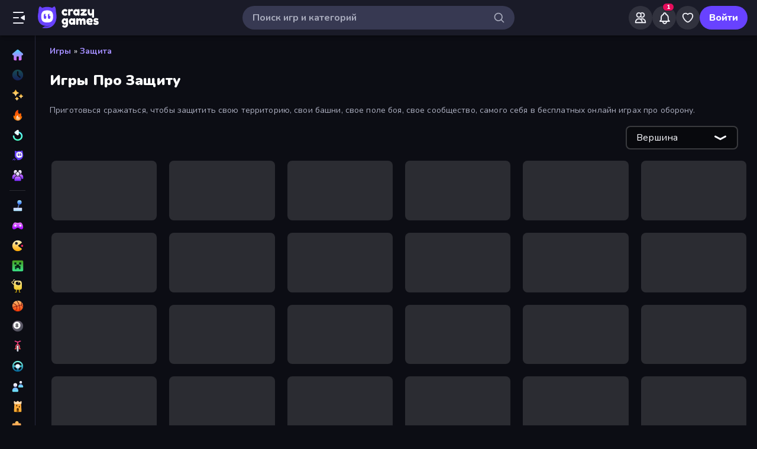

--- FILE ---
content_type: text/html; charset=utf-8
request_url: https://www.crazygames.ru/t/zashchita
body_size: 44485
content:
<!DOCTYPE html><html lang="ru" dir="ltr" translate="no"><head><script>window.czyVariables={"countryCode":"US","device":{"os":{"name":"Mac OS","version":"10.15.7"},"browser":{"name":"Chrome","version":"131.0.0.0","major":"131"},"device":{"type":"desktop"},"engine":{"name":"Blink","version":"131.0.0.0"}},"geo":{"countryCode":"US","city":"Columbus","unlocode":"US/CBW","longitude":"-82.99879","latitude":"39.96118","region":"Ohio","regionCode":"OH","metroCode":"535","postalCode":"43215"}}</script><meta charSet="utf-8" data-next-head=""/><meta name="viewport" content="initial-scale=1.0, minimum-scale=1.0, maximum-scale=5.0, width=device-width, height=device-height" data-next-head=""/><meta name="robots" content="max-image-preview:large" data-next-head=""/><title data-next-head="">Игры Про Защиту 🕹️ Играть на CrazyGames</title><link rel="manifest" href="/manifest" data-next-head=""/><meta http-equiv="Accept-CH" content="DPR" data-next-head=""/><meta name="description" content="Играйте в лучшие онлайн игры Игры Про Защиту бесплатно на CrazyGames, не требуя загрузки или установки. 🎮 Играйте в Tower Swap и многое другое прямо сейчас!" data-next-head=""/><link rel="canonical" href="https://www.crazygames.ru/t/zashchita" data-next-head=""/><link rel="alternate" hrefLang="en" href="https://www.crazygames.com/t/defense" data-next-head=""/><link rel="alternate" hrefLang="es" href="https://www.crazygames.com/es/t/defense" data-next-head=""/><link rel="alternate" hrefLang="id" href="https://www.crazygames.co.id/t/pertahanan" data-next-head=""/><link rel="alternate" hrefLang="it" href="https://www.crazygames.com/it/t/defense" data-next-head=""/><link rel="alternate" hrefLang="nl" href="https://www.crazygames.nl/tag/verdedig" data-next-head=""/><link rel="alternate" hrefLang="fr" href="https://www.crazygames.fr/t/defense" data-next-head=""/><link rel="alternate" hrefLang="pt" href="https://www.crazygames.com.br/t/defesa" data-next-head=""/><link rel="alternate" hrefLang="ru" href="https://www.crazygames.ru/t/zashchita" data-next-head=""/><link rel="alternate" hrefLang="pl" href="https://www.crazygames.pl/t/obrona" data-next-head=""/><link rel="alternate" hrefLang="ro" href="https://www.crazygames.ro/t/aparare" data-next-head=""/><link rel="alternate" hrefLang="de" href="https://www.crazygames.com/de/t/defense" data-next-head=""/><link rel="alternate" hrefLang="nb" href="https://www.crazygames.no/t/forsvar" data-next-head=""/><link rel="alternate" hrefLang="sv" href="https://www.crazygames.se/t/forsvar" data-next-head=""/><link rel="alternate" hrefLang="fi" href="https://www.crazygames.fi/t/puolustus" data-next-head=""/><link rel="alternate" hrefLang="uk" href="https://www.crazygames.com.ua/t/zakhist" data-next-head=""/><link rel="alternate" hrefLang="el" href="https://www.crazygames.com/gr/t/defense" data-next-head=""/><link rel="alternate" hrefLang="da" href="https://www.crazygames.com/dk/t/defense" data-next-head=""/><link rel="alternate" hrefLang="cs" href="https://www.crazygames.cz/t/obrana" data-next-head=""/><link rel="alternate" hrefLang="hu" href="https://www.crazygames.hu/t/vedelemepitos" data-next-head=""/><link rel="alternate" hrefLang="tr" href="https://www.crazygames.com/tr/t/defense" data-next-head=""/><link rel="alternate" hrefLang="ar" href="https://www.crazygames.com/ar/t/defense" data-next-head=""/><link rel="alternate" hrefLang="vi" href="https://www.crazygames.com/vn/t/defense" data-next-head=""/><link rel="alternate" hrefLang="th" href="https://www.crazygames.com/th/t/defense" data-next-head=""/><link rel="alternate" hrefLang="ko" href="https://www.crazygames.co.kr/t/defense" data-next-head=""/><link rel="alternate" hrefLang="ja" href="https://www.crazygames.com/jp/t/defense" data-next-head=""/><link rel="alternate" href="https://www.crazygames.com/t/defense" hrefLang="x-default" data-next-head=""/><meta name="theme-color" content="#212233" data-next-head=""/><meta name="HandheldFriendly" content="true" data-next-head=""/><meta name="mobile-web-app-capable" content="yes" data-next-head=""/><meta name="apple-mobile-web-app-capable" content="yes" data-next-head=""/><meta name="apple-mobile-web-app-status-bar-style" content="default" data-next-head=""/><meta property="al:android:package" content="com.crazygames.crazygamesapp" data-next-head=""/><link rel="apple-touch-icon" href="https://imgs.crazygames.com/favicons/apple-touch-icon-3.png?metadata=none&amp;quality=60&amp;width=120&amp;height=120&amp;fit=crop&amp;format=png" data-next-head=""/><link rel="apple-touch-icon" sizes="152x152" href="https://imgs.crazygames.com/favicons/apple-touch-icon-3.png?metadata=none&amp;quality=60&amp;width=152&amp;height=152&amp;fit=crop&amp;format=png" data-next-head=""/><link rel="apple-touch-icon" sizes="167x167" href="https://imgs.crazygames.com/favicons/apple-touch-icon-3.png?metadata=none&amp;quality=60&amp;width=167&amp;height=167&amp;fit=crop&amp;format=png" data-next-head=""/><link rel="apple-touch-icon" sizes="180x180" href="https://imgs.crazygames.com/favicons/apple-touch-icon-3.png?metadata=none&amp;quality=60&amp;width=180&amp;height=180&amp;fit=crop&amp;format=png" data-next-head=""/><link rel="mask-icon" href="https://imgs.crazygames.com/favicons/safari-pinned-tab.svg" color="#6842ff" data-next-head=""/><link rel="icon" href="https://imgs.crazygames.com/favicons/touch-icon.png?metadata=none&amp;quality=60&amp;width=16&amp;height=16&amp;fit=crop&amp;format=png" sizes="16x16" data-next-head=""/><link rel="icon" href="https://imgs.crazygames.com/favicons/touch-icon.png?metadata=none&amp;quality=60&amp;width=32&amp;height=32&amp;fit=crop&amp;format=png" sizes="32x32" data-next-head=""/><link rel="icon" href="https://imgs.crazygames.com/favicons/touch-icon.png?metadata=none&amp;quality=60&amp;width=48&amp;height=48&amp;fit=crop&amp;format=png" sizes="48x48" data-next-head=""/><link rel="icon" href="https://imgs.crazygames.com/favicons/touch-icon.png?metadata=none&amp;quality=60&amp;width=196&amp;height=196&amp;fit=crop&amp;format=png" sizes="196x196" data-next-head=""/><meta name="msapplication-TileColor" content="#603cba" data-next-head=""/><meta name="msapplication-TileImage" content="https://imgs.crazygames.com/favicons/touch-icon.png?metadata=none&amp;quality=60&amp;width=144&amp;height=144&amp;fit=crop&amp;format=png" data-next-head=""/><meta property="og:url" content="https://www.crazygames.ru/t/zashchita" data-next-head=""/><meta property="og:title" content="Игры Про Защиту 🕹️ Играть на CrazyGames" data-next-head=""/><meta property="og:description" content="Играйте в лучшие онлайн игры Игры Про Защиту бесплатно на CrazyGames, не требуя загрузки или установки. 🎮 Играйте в Tower Swap и многое другое прямо сейчас!" data-next-head=""/><meta property="og:locale" content="ru_RU" data-next-head=""/><meta property="og:image" content="https://imgs.crazygames.com/tower-swap_16x9/20250711093920/tower-swap_16x9-cover?metadata=none&amp;width=1200&amp;height=630&amp;fit=crop" data-next-head=""/><meta property="og:image:width" content="1200" data-next-head=""/><meta property="og:image:height" content="630" data-next-head=""/><meta property="twitter:card" content="summary_large_image" data-next-head=""/><meta property="twitter:url" content="https://www.crazygames.ru/t/zashchita" data-next-head=""/><meta property="twitter:title" content="Игры Про Защиту 🕹️ Играть на CrazyGames" data-next-head=""/><meta property="twitter:description" content="Играйте в лучшие онлайн игры Игры Про Защиту бесплатно на CrazyGames, не требуя загрузки или установки. 🎮 Играйте в Tower Swap и многое другое прямо сейчас!" data-next-head=""/><meta property="twitter:image" content="https://imgs.crazygames.com/tower-swap_16x9/20250711093920/tower-swap_16x9-cover?metadata=none&amp;width=1200&amp;height=630&amp;fit=crop" data-next-head=""/><link href="https://cdn.privacy-mgmt.com/unified/wrapperMessagingWithoutDetection.js" rel="preload" as="script" fetchpriority="high" data-next-head=""/><link rel="preconnect" href="https://imgs.crazygames.com/"/><link rel="preconnect" href="https://builds.crazygames.com"/><link rel="preload" as="image" href="/images/background2.jpg" imageSrcSet="/images/background2.jpg 1200w" imageSizes="100vw" fetchPriority="high"/><meta name="wot-verification" content="93f0d04493fb0826d761"/><meta name="format-detection" content="email=no"/><link rel="preload" href="https://builds.crazygames.com/portal-web/_next/static/media/ee40bb094c99a29a-s.p.woff2" as="font" type="font/woff2" crossorigin="anonymous" data-next-font="size-adjust"/><link rel="preload" href="https://builds.crazygames.com/portal-web/_next/static/css/70f6ee5ea7bcae78.css" as="style" crossorigin="anonymous"/><link rel="preload" href="https://builds.crazygames.com/portal-web/_next/static/css/8e365749897dde5f.css" as="style" crossorigin="anonymous"/><link rel="preload" href="https://builds.crazygames.com/portal-web/_next/static/css/029b8d520259ce95.css" as="style" crossorigin="anonymous"/><link rel="preload" href="https://builds.crazygames.com/portal-web/_next/static/css/de629cc1e79149b6.css" as="style" crossorigin="anonymous"/><meta name="sentry-trace" content="0c52c4631baf20253c7eae573b1b6639-38f1f0330561aa28"/><meta name="baggage" content="sentry-environment=production,sentry-release=1.271.2,sentry-public_key=2caddb098d1c43b2a5e9eeb2e3475c9e,sentry-trace_id=0c52c4631baf20253c7eae573b1b6639,sentry-org_id=187844"/><script id="beforeRender" data-nscript="beforeInteractive" crossorigin="anonymous">"use strict";(()=>{try{const n="forceIpad",r="forceAndroidTablet",c=window.czyVariables?.device?.os?.name,T=c==="Mac OS",w=c==="Linux",e=navigator.maxTouchPoints,t=window.screen,o=window.location,l=window.matchMedia("(orientation: landscape)").matches?t.height:t.width,m=T&&e>2,_=w&&e>0,i=new URL(o.href),s=i.searchParams,A=s.has(n),P=s.has(r),d=I=>s.set(I,"1"),h=()=>i.toString();m&&!A&&(d(n),o.href=h()),_&&!P&&l<900&&(d(r),o.href=h())}catch(a){console.error("Error in beforeRender script:",a)}})();</script><link rel="stylesheet" href="https://builds.crazygames.com/portal-web/_next/static/css/70f6ee5ea7bcae78.css" crossorigin="anonymous" data-n-g=""/><link rel="stylesheet" href="https://builds.crazygames.com/portal-web/_next/static/css/8e365749897dde5f.css" crossorigin="anonymous"/><link rel="stylesheet" href="https://builds.crazygames.com/portal-web/_next/static/css/029b8d520259ce95.css" crossorigin="anonymous" data-n-p=""/><link rel="stylesheet" href="https://builds.crazygames.com/portal-web/_next/static/css/de629cc1e79149b6.css" crossorigin="anonymous" data-n-p=""/><noscript data-n-css=""></noscript><script defer="" crossorigin="anonymous" noModule="" src="https://builds.crazygames.com/portal-web/_next/static/chunks/polyfills-42372ed130431b0a.js"></script><script src="https://builds.crazygames.com/portal-web/_next/static/chunks/webpack-b994b0f950c04d52.js" defer="" crossorigin="anonymous"></script><script src="https://builds.crazygames.com/portal-web/_next/static/chunks/framework-fa79ab2cc1475f44.js" defer="" crossorigin="anonymous"></script><script src="https://builds.crazygames.com/portal-web/_next/static/chunks/main-e77e4b833ce5157e.js" defer="" crossorigin="anonymous"></script><script src="https://builds.crazygames.com/portal-web/_next/static/chunks/pages/_app-710701587a518e53.js" defer="" crossorigin="anonymous"></script><script src="https://builds.crazygames.com/portal-web/_next/static/chunks/17061-a92b44196b6351be.js" defer="" crossorigin="anonymous"></script><script src="https://builds.crazygames.com/portal-web/_next/static/chunks/76821-958734cc94f0c7c8.js" defer="" crossorigin="anonymous"></script><script src="https://builds.crazygames.com/portal-web/_next/static/chunks/64877-43c97f6a9567aea8.js" defer="" crossorigin="anonymous"></script><script src="https://builds.crazygames.com/portal-web/_next/static/chunks/45698-9b5a6f8c82a4aaa4.js" defer="" crossorigin="anonymous"></script><script src="https://builds.crazygames.com/portal-web/_next/static/chunks/76445-c327d9bc06d91070.js" defer="" crossorigin="anonymous"></script><script src="https://builds.crazygames.com/portal-web/_next/static/chunks/16946-dd80efc90b3e9f25.js" defer="" crossorigin="anonymous"></script><script src="https://builds.crazygames.com/portal-web/_next/static/chunks/86543-65c2ca43e93af6e6.js" defer="" crossorigin="anonymous"></script><script src="https://builds.crazygames.com/portal-web/_next/static/chunks/79517-221f2019b68736b7.js" defer="" crossorigin="anonymous"></script><script src="https://builds.crazygames.com/portal-web/_next/static/chunks/pages/tag-7b950d01f9769c89.js" defer="" crossorigin="anonymous"></script><script src="https://builds.crazygames.com/portal-web/_next/static/1768196710/_buildManifest.js" defer="" crossorigin="anonymous"></script><script src="https://builds.crazygames.com/portal-web/_next/static/1768196710/_ssgManifest.js" defer="" crossorigin="anonymous"></script><style data-emotion="css-global 18of4ha">html{-webkit-font-smoothing:antialiased;-moz-osx-font-smoothing:grayscale;box-sizing:border-box;-webkit-text-size-adjust:100%;}*,*::before,*::after{box-sizing:inherit;}strong,b{font-weight:700;}body{margin:0;color:#F9FAFF;font-family:"Roboto","Helvetica","Arial",sans-serif;font-weight:400;font-size:1rem;line-height:1.5;letter-spacing:0.00938em;background-color:#0C0D14;}@media print{body{background-color:#fff;}}body::backdrop{background-color:#0C0D14;}@font-face{font-family:Nunito-fallback;size-adjust:101.44000000000005%;ascent-override:109%;src:local('Arial');}html{scrollbar-width:thin;scrollbar-color:#AAADBE transparent;}html::-webkit-scrollbar{width:6px;height:6px;background:rgba(0,0,0,0);}html::-webkit-scrollbar-thumb{background:#AAADBE;border-radius:30px;}html::-webkit-scrollbar-corner{background:rgba(0,0,0,0);}body{font-size:14px;font-family:'Nunito','Nunito Fallback',Arial,"Helvetica Neue",Helvetica,sans-serif;}button{font-family:'Nunito','Nunito Fallback',Arial,"Helvetica Neue",Helvetica,sans-serif;}h1,h2,h3,h4,h5,h6{font-family:'Nunito','Nunito Fallback',Arial,"Helvetica Neue",Helvetica,sans-serif;font-weight:900;color:#fff;margin-block:0;}h1{font-size:24px;line-height:31px;}h2{font-size:1.2rem;}@media (max-width:1509.95px){h2{font-size:0.875rem;}}h3{font-family:'Nunito','Nunito Fallback',Arial,"Helvetica Neue",Helvetica,sans-serif;font-weight:900;color:#fff;}a{-webkit-text-decoration:none;text-decoration:none;color:#fff;}</style><style data-emotion="css 1k4vqzt 1r4eqz v9gl8y 148wt6v 1ibfcce 1wgsjzq 1jm4bql out5r8 1uvr28v d7g3uh 1o5e1pr 7tu4m6 oxuesd 8b5xsp 1fqf6do ieoiqz">.css-1k4vqzt{border-radius:30px;-webkit-transition:all 250ms ease;transition:all 250ms ease;border:none;cursor:pointer;display:-webkit-box;display:-webkit-flex;display:-ms-flexbox;display:flex;-webkit-box-pack:center;-ms-flex-pack:center;-webkit-justify-content:center;justify-content:center;-webkit-align-items:center;-webkit-box-align:center;-ms-flex-align:center;align-items:center;font-family:'Nunito','Nunito Fallback';font-weight:800;font-size:16px;box-sizing:border-box;padding:0;background:transparent;color:#EFF0F7;height:48px;width:48px;margin-right:4px;}.css-1k4vqzt:active{color:rgba(170, 173, 190, 0.8);}@media (hover: hover){.css-1k4vqzt:hover{color:rgba(170, 173, 190, 0.8);}}.css-1k4vqzt:disabled{background:#28293D;color:#474967;cursor:default;}.css-1k4vqzt svg,.css-1k4vqzt span[role="img"]{height:24px;width:24px;}@media (max-width:388.95px){.css-1k4vqzt{display:none;}}.css-1r4eqz{color:#AAADBE;height:36px;width:36px;padding:0px;margin:0px;display:-webkit-box;display:-webkit-flex;display:-ms-flexbox;display:flex;-webkit-align-items:center;-webkit-box-align:center;-ms-flex-align:center;align-items:center;-webkit-box-pack:center;-ms-flex-pack:center;-webkit-justify-content:center;justify-content:center;position:absolute;top:2px;right:8px;}.css-1r4eqz svg{height:20px;width:20px;}.css-v9gl8y{position:absolute;inset:0;display:-webkit-box;display:-webkit-flex;display:-ms-flexbox;display:flex;-webkit-align-items:center;-webkit-box-align:center;-ms-flex-align:center;align-items:center;-webkit-box-pack:center;-ms-flex-pack:center;-webkit-justify-content:center;justify-content:center;}.css-v9gl8y span{display:inline-block;width:10px;height:10px;margin-right:2px;background:#55566A;border-radius:50%;-webkit-transform:translateY(0);-moz-transform:translateY(0);-ms-transform:translateY(0);transform:translateY(0);-webkit-animation:wave 1s infinite ease-in-out;animation:wave 1s infinite ease-in-out;}.css-v9gl8y span:nth-of-type(1){-webkit-animation-delay:0s;animation-delay:0s;}.css-v9gl8y span:nth-of-type(2){-webkit-animation-delay:0.1s;animation-delay:0.1s;}.css-v9gl8y span:nth-of-type(3){-webkit-animation-delay:0.2s;animation-delay:0.2s;}@-webkit-keyframes wave{0%,60%,100%{opacity:0.4;-webkit-transform:translateY(0);-moz-transform:translateY(0);-ms-transform:translateY(0);transform:translateY(0);-moz-transform:translateY(0);}20%{opacity:1;-webkit-transform:translateY(6px);-moz-transform:translateY(6px);-ms-transform:translateY(6px);transform:translateY(6px);-moz-transform:translateY(6px);}40%{opacity:1;-webkit-transform:translateY(-6px);-moz-transform:translateY(-6px);-ms-transform:translateY(-6px);transform:translateY(-6px);-moz-transform:translateY(-6px);}}@keyframes wave{0%,60%,100%{opacity:0.4;-webkit-transform:translateY(0);-moz-transform:translateY(0);-ms-transform:translateY(0);transform:translateY(0);-moz-transform:translateY(0);}20%{opacity:1;-webkit-transform:translateY(6px);-moz-transform:translateY(6px);-ms-transform:translateY(6px);transform:translateY(6px);-moz-transform:translateY(6px);}40%{opacity:1;-webkit-transform:translateY(-6px);-moz-transform:translateY(-6px);-ms-transform:translateY(-6px);transform:translateY(-6px);-moz-transform:translateY(-6px);}}.css-148wt6v{margin:0;-webkit-flex-shrink:0;-ms-flex-negative:0;flex-shrink:0;border-width:0;border-style:solid;border-color:rgba(255, 255, 255, 0.12);border-bottom-width:thin;margin-top:8px;margin-bottom:8px;margin-left:16px;margin-right:16px;}@media (min-width:0px){.css-1ibfcce{display:none;}}@media (min-width:1910px){.css-1ibfcce{display:block;}}.css-1ibfcce button.sidebarContactButton{width:176px;margin-left:12px;margin-top:8px;}.css-1wgsjzq{padding-left:16px;padding-right:16px;margin-top:16px;position:relative;}@media (min-width:0px){.css-1wgsjzq{display:none;}}@media (min-width:1910px){.css-1wgsjzq{display:block;}}.css-1wgsjzq button{min-width:unset;width:165px;}.css-1jm4bql{border-radius:30px;-webkit-transition:all 250ms ease;transition:all 250ms ease;border:1px solid #EFF0F7;cursor:pointer;display:-webkit-box;display:-webkit-flex;display:-ms-flexbox;display:flex;-webkit-box-pack:center;-ms-flex-pack:center;-webkit-justify-content:center;justify-content:center;-webkit-align-items:center;-webkit-box-align:center;-ms-flex-align:center;align-items:center;font-family:'Nunito','Nunito Fallback';font-weight:800;font-size:16px;box-sizing:border-box;padding:8px 16px;background:transparent;color:#EFF0F7;height:40px;margin-right:4px;margin-left:4px;border-width:2px;border-color:#2F3148;position:relative;padding:0;height:36px;min-width:36px;width:36px;}.css-1jm4bql:active{border-color:rgba(135, 138, 158, 0.7);}@media (hover: hover){.css-1jm4bql:hover{color:rgba(170, 173, 190, 0.8);}}.css-1jm4bql:disabled{background:#28293D;color:#474967;cursor:default;}.css-1jm4bql svg{height:20px;width:20px;margin-right:8px;}.css-1jm4bql img{margin-right:8px;}.css-1jm4bql:focus{outline:none;}.css-1jm4bql:hover{border-width:2px;border-color:#6842FF;}.css-1jm4bql svg,.css-1jm4bql img,.css-1jm4bql span[role="img"]{margin-right:0;position:absolute;top:0;right:0;bottom:0;left:0;margin:auto;width:15px;height:20px;}.css-1jm4bql img{opacity:0.9;}.css-out5r8{padding-left:8px;padding-bottom:20px;width:100%;max-width:1600px;justify-self:center;}.css-1uvr28v{display:grid;-webkit-box-flex-flow:row wrap;-webkit-flex-flow:row wrap;-ms-flex-flow:row wrap;flex-flow:row wrap;box-sizing:border-box;content-visibility:visible;margin-top:-4px;margin-left:-4px;padding:0;width:100%;-webkit-column-gap:6px;column-gap:6px;row-gap:6px;margin:0;width:100%;grid-template-columns:repeat(1, 1fr);}@media only screen and (max-width: 959px){.css-1uvr28v{-webkit-box-pack:center;-ms-flex-pack:center;-webkit-justify-content:center;justify-content:center;padding-left:inherit;}}@media (max-width:1081.95px){.css-1uvr28v{padding-right:0;padding-left:0;margin-left:0;width:100%;}}.css-1uvr28v .skeleton{margin:4px;height:0!important;padding-top:calc(100 / 178 * (100% - 4px))!important;}@media (min-width:1778px){.css-1uvr28v .skeleton{margin:6px;}}@media (min-width:590px){.css-1uvr28v{grid-template-columns:repeat(3, 1fr);gap:16px;}}@media (min-width:850px){.css-1uvr28v{grid-template-columns:repeat(4, 1fr);}}@media (min-width:1080px){.css-1uvr28v{grid-template-columns:repeat(5, 1fr);}}@media (min-width:1250px){.css-1uvr28v{grid-template-columns:repeat(6, 1fr);}}.css-d7g3uh{display:block;background-color:rgba(249, 250, 255, 0.13);height:1.2em;position:relative;border-radius:8px;}.css-1o5e1pr{margin:16px;content-visibility:auto;contain:layout paint;contain-intrinsic-size:400px;overflow-anchor:none;border-radius:10px;background-color:#13141E;height:auto;position:relative;color:#AAADBE;font-size:16px;}.css-1o5e1pr h2,.css-1o5e1pr h3{color:#E5E6EE;font-weight:800;font-size:16px;}.css-1o5e1pr p{color:#AAADBE;font-size:16px;}.css-1o5e1pr a{-webkit-text-decoration:none;text-decoration:none;color:#A48EFF;font-weight:700;}.css-1o5e1pr a:hover{color:#6842FF;}.css-7tu4m6{height:100%;overflow-x:hidden;overflow-y:auto;padding:30px;scrollbar-width:thin;scrollbar-color:#AAADBE transparent;padding-bottom:0;}.css-7tu4m6::-webkit-scrollbar{width:4px;height:4px;background:rgba(0,0,0,0);}.css-7tu4m6::-webkit-scrollbar-thumb{background:#AAADBE;border-radius:30px;}.css-7tu4m6::-webkit-scrollbar-corner{background:rgba(0,0,0,0);}.css-oxuesd>p:first-of-type{margin-block-start:0;}.css-oxuesd>p:last-of-type{margin-block-end:0;}.css-8b5xsp{margin:0;-webkit-flex-shrink:0;-ms-flex-negative:0;flex-shrink:0;border-width:0;border-style:solid;border-color:rgba(255, 255, 255, 0.12);border-bottom-width:thin;margin-top:8px;margin-bottom:8px;margin-left:0px;margin-right:0px;}.css-1fqf6do{background-color:#13141E;height:50px;padding-top:10px;padding-left:30px;}.css-ieoiqz{cursor:pointer;-webkit-text-decoration:none;text-decoration:none;color:#A48EFF;font-weight:700;}.css-ieoiqz:hover{color:#6842FF;}</style></head><body dir="ltr"><link rel="preload" as="image" href="/images/logo/logo-ziggy.svg"/><link rel="preload" as="image" href="/images/logo/logo-text.svg"/><link rel="preload" as="image" href="/images/background2.jpg" fetchPriority="high"/><div id="__next"><div class="Layout_root__ggW6Q __className_f9243e"><div id="czyHeader" class="Header_root__uPVep"><div class="Header_leftSection__iw1d6"><!--$--><button aria-label="Открыть/Закрыть боковую панель" class="css-1k4vqzt"><span role="img" aria-hidden="true" class="Icon_icon__OracF Icon_icon-close-nav__erocV Icon_size20__yF8AY"></span></button><a href="https://www.crazygames.ru/"><div class="Logo_root__7FaDg"><div class="Logo_logoZiggy__VK9Z_"><img src="/images/logo/logo-ziggy.svg" alt="CrazyGames" class="Logo_logoImage__nJAeB"/></div><img src="/images/logo/logo-text.svg" alt="CrazyGames" id="logoTextSvg" class="Logo_logoText__HTz9A"/></div></a><!--/$--></div><form class="TopSearch_topSearchForm__b9Z8c TopSearch_isDesktop__2eSKm" autoComplete="off"><input class="TopSearch_searchInput__Nbapa TopSearch_topSearchInput__mCCPQ TopSearch_isDesktop__2eSKm" id="search-input" placeholder="Поиск игр и категорий"/><div class="MuiBox-root css-1r4eqz"><span role="img" aria-hidden="true" class="Icon_icon__OracF Icon_icon-search___meL2 Icon_size20__yF8AY"></span></div></form><div class="Header_rightSection__fcQ4k"><div class="UserPortalIcons_loaderWrapper__GQ52l"><div class="css-v9gl8y"><span></span><span></span><span></span></div></div></div></div><div class="CrazyModal_modalBackdrop__aVtO_ Header_headerBackdrop__poPEJ"></div><!--$--><nav id="mainNav" class="Sidebar_main___ex0V Sidebar_isDesktop__aieVO"><div class="Sidebar_container__CqXNx" id="sidebarContainer"><a aria-label="Главная" href="https://www.crazygames.ru/"><div class="Sidebar_link__Tbdup"><img src="https://imgs.crazygames.com/icon/Home.svg" loading="lazy" alt="Home icon"/><div class="Sidebar_labelContainer__qHPDa">Главная</div></div></a><div class="Sidebar_link__Tbdup Sidebar_disabled__g_rzR"><img src="https://imgs.crazygames.com/icon/Recent.svg" loading="lazy" alt="Recent icon"/><div class="Sidebar_labelContainer__qHPDa">Недавние</div></div><a aria-label="Новый" href="https://www.crazygames.ru/novoe"><div class="Sidebar_link__Tbdup"><img src="https://imgs.crazygames.com/icon/New.svg" loading="lazy" alt="New icon"/><div class="Sidebar_labelContainer__qHPDa">Новый</div></div></a><a aria-label="В тренде сейчас" href="https://www.crazygames.ru/hot"><div class="Sidebar_link__Tbdup"><img src="https://imgs.crazygames.com/icon/Trending.svg" loading="lazy" alt="Trending icon"/><div class="Sidebar_labelContainer__qHPDa">В тренде сейчас</div></div></a><a aria-label="Обновленный" href="https://www.crazygames.ru/updated"><div class="Sidebar_link__Tbdup"><img src="https://imgs.crazygames.com/icon/Updated.svg" loading="lazy" alt="Updated icon"/><div class="Sidebar_labelContainer__qHPDa">Обновленный</div></div></a><a aria-label="Originals" href="https://www.crazygames.ru/originals"><div class="Sidebar_link__Tbdup"><img src="https://imgs.crazygames.com/icon/Originals.svg" loading="lazy" alt="Originals icon"/><div class="Sidebar_labelContainer__qHPDa">Originals</div></div></a><a aria-label="Multiplayer" href="https://www.crazygames.ru/multiplayer"><div class="Sidebar_link__Tbdup"><img src="https://imgs.crazygames.com/icon/Multiplayer.svg" loading="lazy" alt="Multiplayer icon"/><div class="Sidebar_labelContainer__qHPDa">Multiplayer</div></div></a><hr class="MuiDivider-root MuiDivider-fullWidth css-148wt6v"/><a aria-label="Casual" href="https://www.crazygames.ru/c/casual"><div class="Sidebar_link__Tbdup"><img src="https://imgs.crazygames.com/icon/Casual.svg" loading="lazy" alt="Casual icon"/><div class="Sidebar_labelContainer__qHPDa">Casual</div></div></a><a aria-label="Controller" href="https://www.crazygames.ru/t/controller"><div class="Sidebar_link__Tbdup"><img src="https://imgs.crazygames.com/icon/Controller.svg" loading="lazy" alt="Controller icon"/><div class="Sidebar_labelContainer__qHPDa">Controller</div></div></a><a aria-label=".io" href="https://www.crazygames.ru/c/io"><div class="Sidebar_link__Tbdup"><img src="https://imgs.crazygames.com/icon/io.svg" loading="lazy" alt="Io icon"/><div class="Sidebar_labelContainer__qHPDa">.io</div></div></a><a aria-label="Minecraft" href="https://www.crazygames.ru/t/mainkraft"><div class="Sidebar_link__Tbdup"><img src="https://imgs.crazygames.com/icon/Minecraft.svg" loading="lazy" alt="Minecraft icon"/><div class="Sidebar_labelContainer__qHPDa">Minecraft</div></div></a><a aria-label="Thinky" href="https://www.crazygames.ru/t/thinky"><div class="Sidebar_link__Tbdup"><img src="https://imgs.crazygames.com/icon/Thinky.svg" loading="lazy" alt="Thinky icon"/><div class="Sidebar_labelContainer__qHPDa">Thinky</div></div></a><a aria-label="Баскетбол" href="https://www.crazygames.ru/t/basketbol"><div class="Sidebar_link__Tbdup"><img src="https://imgs.crazygames.com/icon/Basketball.svg" loading="lazy" alt="Basketball icon"/><div class="Sidebar_labelContainer__qHPDa">Баскетбол</div></div></a><a aria-label="Бильярдные пул-игры" href="https://www.crazygames.ru/t/pool"><div class="Sidebar_link__Tbdup"><img src="https://imgs.crazygames.com/icon/Pool.svg" loading="lazy" alt="Pool icon"/><div class="Sidebar_labelContainer__qHPDa">Бильярдные пул-игры</div></div></a><a aria-label="Велосипеды" href="https://www.crazygames.ru/t/velosiped"><div class="Sidebar_link__Tbdup"><img src="https://imgs.crazygames.com/icon/Bike.svg" loading="lazy" alt="Bike icon"/><div class="Sidebar_labelContainer__qHPDa">Велосипеды</div></div></a><a aria-label="Вождение" href="https://www.crazygames.ru/c/vozhdenie"><div class="Sidebar_link__Tbdup"><img src="https://imgs.crazygames.com/icon/Driving.svg" loading="lazy" alt="Driving icon"/><div class="Sidebar_labelContainer__qHPDa">Вождение</div></div></a><a aria-label="Два Игрока" href="https://www.crazygames.ru/t/dva-igroka"><div class="Sidebar_link__Tbdup"><img src="https://imgs.crazygames.com/icon/2players.svg" loading="lazy" alt="Two Players icon"/><div class="Sidebar_labelContainer__qHPDa">Два Игрока</div></div></a><a aria-label="Защита Башен" href="https://www.crazygames.ru/t/zashchita-bashen"><div class="Sidebar_link__Tbdup"><img src="https://imgs.crazygames.com/icon/TowerDefense.svg" loading="lazy" alt="TowerDefense icon"/><div class="Sidebar_labelContainer__qHPDa">Защита Башен</div></div></a><a aria-label="Игры пазлы" href="https://www.crazygames.ru/c/pazl"><div class="Sidebar_link__Tbdup"><img src="https://imgs.crazygames.com/icon/Puzzle.svg" loading="lazy" alt="Puzzle icon"/><div class="Sidebar_labelContainer__qHPDa">Игры пазлы</div></div></a><a aria-label="Карточные" href="https://www.crazygames.ru/t/kartochnie"><div class="Sidebar_link__Tbdup"><img src="https://imgs.crazygames.com/icon/Card.svg" loading="lazy" alt="Card icon"/><div class="Sidebar_labelContainer__qHPDa">Карточные</div></div></a><a aria-label="кликеры" href="https://www.crazygames.ru/c/igri"><div class="Sidebar_link__Tbdup"><img src="https://imgs.crazygames.com/icon/Clicker.svg" loading="lazy" alt="Clicker icon"/><div class="Sidebar_labelContainer__qHPDa">кликеры</div></div></a><a aria-label="Маджонг" href="https://www.crazygames.ru/t/madzhong"><div class="Sidebar_link__Tbdup"><img src="https://imgs.crazygames.com/icon/Mahjong.svg" loading="lazy" alt="Mahjong icon"/><div class="Sidebar_labelContainer__qHPDa">Маджонг</div></div></a><a aria-label="Машина" href="https://www.crazygames.ru/t/mashina"><div class="Sidebar_link__Tbdup"><img src="https://imgs.crazygames.com/icon/Car.svg" loading="lazy" alt="Car icon"/><div class="Sidebar_labelContainer__qHPDa">Машина</div></div></a><a aria-label="Побег" href="https://www.crazygames.ru/t/pobeg"><div class="Sidebar_link__Tbdup"><img src="https://imgs.crazygames.com/icon/Escape.svg" loading="lazy" alt="Escape icon"/><div class="Sidebar_labelContainer__qHPDa">Побег</div></div></a><a aria-label="Приключения" href="https://www.crazygames.ru/c/priklyucheniya"><div class="Sidebar_link__Tbdup"><img src="https://imgs.crazygames.com/icon/Adventure.svg" loading="lazy" alt="Adventure icon"/><div class="Sidebar_labelContainer__qHPDa">Приключения</div></div></a><a aria-label="Спорт" href="https://www.crazygames.ru/c/sport"><div class="Sidebar_link__Tbdup"><img src="https://imgs.crazygames.com/icon/Sports.svg" loading="lazy" alt="Sports icon"/><div class="Sidebar_labelContainer__qHPDa">Спорт</div></div></a><a aria-label="Стикмен" href="https://www.crazygames.ru/t/stikmen"><div class="Sidebar_link__Tbdup"><img src="https://imgs.crazygames.com/icon/Stickman.svg" loading="lazy" alt="Stickman icon"/><div class="Sidebar_labelContainer__qHPDa">Стикмен</div></div></a><a aria-label="Стрельба " href="https://www.crazygames.ru/c/strelba"><div class="Sidebar_link__Tbdup"><img src="https://imgs.crazygames.com/icon/Shooting.svg" loading="lazy" alt="Shooting icon"/><div class="Sidebar_labelContainer__qHPDa">Стрельба </div></div></a><a aria-label="Флэш" href="https://www.crazygames.ru/t/%D1%84%D0%BB%D1%8D%D1%88"><div class="Sidebar_link__Tbdup"><img src="https://imgs.crazygames.com/icon/Flash.svg" loading="lazy" alt="Flash icon"/><div class="Sidebar_labelContainer__qHPDa">Флэш</div></div></a><a aria-label="Футбол" href="https://www.crazygames.ru/t/futbol"><div class="Sidebar_link__Tbdup"><img src="https://imgs.crazygames.com/icon/Soccer.svg" loading="lazy" alt="Soccer icon"/><div class="Sidebar_labelContainer__qHPDa">Футбол</div></div></a><a aria-label="Хоррор" href="https://www.crazygames.ru/t/khorror"><div class="Sidebar_link__Tbdup"><img src="https://imgs.crazygames.com/icon/Horror.svg" loading="lazy" alt="Horror icon"/><div class="Sidebar_labelContainer__qHPDa">Хоррор</div></div></a><a aria-label="Шутеры от первого лица" href="https://www.crazygames.ru/t/shuteri-ot-pervogo-litsa"><div class="Sidebar_link__Tbdup"><img src="https://imgs.crazygames.com/icon/FPS.svg" loading="lazy" alt="FPS icon"/><div class="Sidebar_labelContainer__qHPDa">Шутеры от первого лица</div></div></a><a aria-label="Экшн" href="https://www.crazygames.ru/c/ekshen"><div class="Sidebar_link__Tbdup"><img src="https://imgs.crazygames.com/icon/Action.svg" loading="lazy" alt="Action icon"/><div class="Sidebar_labelContainer__qHPDa">Экшн</div></div></a><hr class="MuiDivider-root MuiDivider-fullWidth css-148wt6v"/><a aria-label="Метки" href="https://www.crazygames.ru/metki"><div class="Sidebar_link__Tbdup"><img src="https://imgs.crazygames.com/icon/Tags.svg" loading="lazy" alt="Tags icon"/><div class="Sidebar_labelContainer__qHPDa">Метки</div></div></a><div class="MuiBox-root css-1ibfcce" id="sidebar-hidden"><button class="Button_czyButton__y8IRs Button_czyButton--contained--purple__OBSeL Button_czyButton--height34__0zFYJ sidebarContactButton"><span role="img" aria-hidden="true" class="Icon_icon__OracF Icon_icon-mail__w_4cl Icon_size20__yF8AY"></span>Контакт</button><div class="MuiBox-root css-1wgsjzq" id="sidebar-language-selector"><div class="LocaleSelector_localeSelectorWrapper__blDKU"><button type="button" class="Dropdown_selectButton__kNaYk LocaleSelector_localeSelectorButton__wA_bX" data-menu-trigger="true">Русский<span role="img" aria-hidden="true" class="Icon_icon__OracF Icon_icon-chevron-down__JHKPQ Icon_size24__pdGPo"></span></button><div class="Dropdown_dropdownPopper__nek4W" style="position:absolute;top:0;left:0;width:0;display:none;z-index:1500;margin-top:-34px"><ul class="Dropdown_listBox__hZZvB" role="menu"><li role="menuitem" aria-disabled="true" style="cursor:default;opacity:0.5">Русский</li><a href="https://www.crazygames.cz/t/obrana" target="_blank" class="LocaleSelector_localeSelectorAnchor__sQcYT"><li role="menuitem" aria-disabled="false" style="cursor:pointer;opacity:1">čeština</li></a><a href="https://www.crazygames.com/dk/t/defense" target="_blank" class="LocaleSelector_localeSelectorAnchor__sQcYT"><li role="menuitem" aria-disabled="false" style="cursor:pointer;opacity:1">Dansk</li></a><a href="https://www.crazygames.com/de/t/defense" target="_blank" class="LocaleSelector_localeSelectorAnchor__sQcYT"><li role="menuitem" aria-disabled="false" style="cursor:pointer;opacity:1">Deutsch</li></a><a href="https://www.crazygames.com/t/defense" target="_blank" class="LocaleSelector_localeSelectorAnchor__sQcYT"><li role="menuitem" aria-disabled="false" style="cursor:pointer;opacity:1">English</li></a><a href="https://www.crazygames.com/es/t/defense" target="_blank" class="LocaleSelector_localeSelectorAnchor__sQcYT"><li role="menuitem" aria-disabled="false" style="cursor:pointer;opacity:1">Español</li></a><a href="https://www.crazygames.fr/t/defense" target="_blank" class="LocaleSelector_localeSelectorAnchor__sQcYT"><li role="menuitem" aria-disabled="false" style="cursor:pointer;opacity:1">Français</li></a><a href="https://www.crazygames.co.id/t/pertahanan" target="_blank" class="LocaleSelector_localeSelectorAnchor__sQcYT"><li role="menuitem" aria-disabled="false" style="cursor:pointer;opacity:1">Indonesia</li></a><a href="https://www.crazygames.com/it/t/defense" target="_blank" class="LocaleSelector_localeSelectorAnchor__sQcYT"><li role="menuitem" aria-disabled="false" style="cursor:pointer;opacity:1">Italiano</li></a><a href="https://www.crazygames.hu/t/vedelemepitos" target="_blank" class="LocaleSelector_localeSelectorAnchor__sQcYT"><li role="menuitem" aria-disabled="false" style="cursor:pointer;opacity:1">Magyar</li></a><a href="https://www.crazygames.nl/tag/verdedig" target="_blank" class="LocaleSelector_localeSelectorAnchor__sQcYT"><li role="menuitem" aria-disabled="false" style="cursor:pointer;opacity:1">Nederlands</li></a><a href="https://www.crazygames.no/t/forsvar" target="_blank" class="LocaleSelector_localeSelectorAnchor__sQcYT"><li role="menuitem" aria-disabled="false" style="cursor:pointer;opacity:1">Norsk</li></a><a href="https://www.crazygames.pl/t/obrona" target="_blank" class="LocaleSelector_localeSelectorAnchor__sQcYT"><li role="menuitem" aria-disabled="false" style="cursor:pointer;opacity:1">Polski</li></a><a href="https://www.crazygames.com.br/t/defesa" target="_blank" class="LocaleSelector_localeSelectorAnchor__sQcYT"><li role="menuitem" aria-disabled="false" style="cursor:pointer;opacity:1">Português</li></a><a href="https://www.crazygames.ro/t/aparare" target="_blank" class="LocaleSelector_localeSelectorAnchor__sQcYT"><li role="menuitem" aria-disabled="false" style="cursor:pointer;opacity:1">Română</li></a><a href="https://www.crazygames.fi/t/puolustus" target="_blank" class="LocaleSelector_localeSelectorAnchor__sQcYT"><li role="menuitem" aria-disabled="false" style="cursor:pointer;opacity:1">Suomi</li></a><a href="https://www.crazygames.se/t/forsvar" target="_blank" class="LocaleSelector_localeSelectorAnchor__sQcYT"><li role="menuitem" aria-disabled="false" style="cursor:pointer;opacity:1">Svenska</li></a><a href="https://www.crazygames.com/vn/t/defense" target="_blank" class="LocaleSelector_localeSelectorAnchor__sQcYT"><li role="menuitem" aria-disabled="false" style="cursor:pointer;opacity:1">Tiếng Việt</li></a><a href="https://www.crazygames.com/tr/t/defense" target="_blank" class="LocaleSelector_localeSelectorAnchor__sQcYT"><li role="menuitem" aria-disabled="false" style="cursor:pointer;opacity:1">Türkçe</li></a><a href="https://www.crazygames.com/gr/t/defense" target="_blank" class="LocaleSelector_localeSelectorAnchor__sQcYT"><li role="menuitem" aria-disabled="false" style="cursor:pointer;opacity:1">Ελληνικά</li></a><a href="https://www.crazygames.com.ua/t/zakhist" target="_blank" class="LocaleSelector_localeSelectorAnchor__sQcYT"><li role="menuitem" aria-disabled="false" style="cursor:pointer;opacity:1">Українська</li></a><a href="https://www.crazygames.com/ar/t/defense" target="_blank" class="LocaleSelector_localeSelectorAnchor__sQcYT"><li role="menuitem" aria-disabled="false" style="cursor:pointer;opacity:1">عربي</li></a><a href="https://www.crazygames.com/th/t/defense" target="_blank" class="LocaleSelector_localeSelectorAnchor__sQcYT"><li role="menuitem" aria-disabled="false" style="cursor:pointer;opacity:1">ไทย</li></a><a href="https://www.crazygames.co.kr/t/defense" target="_blank" class="LocaleSelector_localeSelectorAnchor__sQcYT"><li role="menuitem" aria-disabled="false" style="cursor:pointer;opacity:1">한국어</li></a><a href="https://www.crazygames.com/jp/t/defense" target="_blank" class="LocaleSelector_localeSelectorAnchor__sQcYT"><li role="menuitem" aria-disabled="false" style="cursor:pointer;opacity:1">日本語</li></a></ul></div></div></div><div class="Sidebar_linksContainer__n3z0G sidebarLinks Sidebar_isDesktop__aieVO"><a target="_blank" rel="external nofollow" href="https://about.crazygames.com"><span class="Sidebar_sidebarSpan__fHyyG">О нас</span></a><a target="_blank" rel="external nofollow" href="https://developer.crazygames.com"><span class="Sidebar_sidebarSpan__fHyyG">Разработчики игры</span></a><a target="_blank" rel="external nofollow" href="https://kids.crazygames.com"><span class="Sidebar_sidebarSpan__fHyyG">Дети</span></a><a target="_blank" rel="external nofollow" href="https://crazygames.recruitee.com/"><span class="Sidebar_sidebarSpan__fHyyG">Вакансии</span></a><a href="https://www.crazygames.ru/pravila-i-usloviya"><span class="Sidebar_sidebarSpan__fHyyG">Правила и Условия</span></a><a href="https://www.crazygames.ru/politika-konfidentsialnosti"><span class="Sidebar_sidebarSpan__fHyyG">Приватность</span></a><a href="https://www.crazygames.ru/sitemap/games"><span class="Sidebar_sidebarSpan__fHyyG">Все игры</span></a></div><div style="display:flex;flex-flow:row wrap;row-gap:8px;margin-top:16px;margin-left:8px"><a href="https://www.tiktok.com/@crazygames" target="_blank" rel="me" aria-label="tiktok" class="css-1jm4bql"><span role="img" aria-hidden="true" class="Icon_icon__OracF Icon_icon-tiktok__CUbV_ Icon_size20__yF8AY"></span></a><a href="https://discord.com/invite/crazygames" target="_blank" rel="me" aria-label="discordInvite" class="css-1jm4bql"><span role="img" aria-hidden="true" class="Icon_icon__OracF Icon_icon-discord__LdTha Icon_size20__yF8AY"></span></a><a href="https://www.linkedin.com/company/crazygames/" target="_blank" rel="me" aria-label="linkedin" class="css-1jm4bql"><span role="img" aria-hidden="true" class="Icon_icon__OracF Icon_icon-linkedin__1KvCu Icon_size20__yF8AY"></span></a><a href="https://www.youtube.com/@crazygames" target="_blank" rel="me" aria-label="youtube" class="css-1jm4bql"><span role="img" aria-hidden="true" class="Icon_icon__OracF Icon_icon-youtube__D_uPM Icon_size20__yF8AY"></span></a><a href="https://play.google.com/store/apps/details?id=com.crazygames.crazygamesapp" target="_blank" rel="me" aria-label="playstore" class="css-1jm4bql"><span role="img" aria-hidden="true" class="Icon_icon__OracF Icon_icon-playstore__HknGY Icon_size20__yF8AY"></span></a><a href="https://apps.apple.com/us/app/crazygames/id1636658567" target="_blank" rel="me" aria-label="appstore" class="css-1jm4bql"><span role="img" aria-hidden="true" class="Icon_icon__OracF Icon_icon-appstore__O_OZ6 Icon_size20__yF8AY"></span></a></div><div class="Sidebar_copyright__65TvR">© <!-- -->2026<!-- --> CrazyGames</div></div></div></nav><!--/$--><main id="layoutMain" class="Layout_styledMain__YQszE Layout_isDesktop__1G5Sd Layout_hasCollapsedSidebar__AK3eb Layout_hasExpandedSidebar__bg72e"><div class="Layout_backgroundContainer__c3CyJ"><img class="Layout_backgroundImgWrapper__s_dRj" alt="" src="/images/background2.jpg" width="1200" height="674" fetchPriority="high" decoding="async"/></div><div id="layoutMainWrapper" style="position:relative"><div class="css-out5r8"><div><script type="application/ld+json">[{"@context":"https://schema.org","@type":"CollectionPage","name":"Защита","@id":"https://www.crazygames.ru/t/zashchita#CollectionPage","url":"https://www.crazygames.ru/t/zashchita","inLanguage":"ru_RU","potentialAction":{"@type":"Action","name":"Play"},"thumbnailUrl":"https://imgs.crazygames.com/tags/defense/thumb-1751625638200.png?format=auto&quality=75&metadata=none","image":{"@type":"ImageObject","@id":"https://imgs.crazygames.com/tags/defense/thumb-1751625638200.png?format=auto&quality=100&metadata=none&width=1200&height=675#hero-image","url":"https://imgs.crazygames.com/tags/defense/thumb-1751625638200.png?format=auto&quality=100&metadata=none&width=1200&height=675","width":1200,"height":675},"primaryImageOfPage":{"@id":"https://imgs.crazygames.com/tags/defense/thumb-1751625638200.png?format=auto&quality=100&metadata=none&width=1200&height=675#hero-image"},"breadcrumb":{"@type":"BreadcrumbList","itemListElement":[{"@type":"ListItem","position":1,"item":{"@type":"Thing","@id":"https://www.crazygames.ru","name":"Games"}},{"@type":"ListItem","position":2,"item":{"@type":"Thing","@id":"https://www.crazygames.ru/t/zashchita","name":"Защита"}}]},"description":"Играйте в лучшие онлайн игры Игры Про Защиту бесплатно на CrazyGames, не требуя загрузки или установки. 🎮 Играйте в loading-0 и многое другое прямо сейчас!","mainEntity":{"@type":"ItemList","name":"Games","itemListOrder":"http://schema.org/ItemListOrderAscending","itemListElement":[{"@type":"ListItem","position":1,"item":{"@type":["VideoGame","WebApplication"],"name":"loading-0","url":"https://www.crazygames.ru/igra/loading-0","applicationCategory":"Game","operatingSystem":"Windows, Chrome OS, Linux, MacOS, Android, iOS"}},{"@type":"ListItem","position":2,"item":{"@type":["VideoGame","WebApplication"],"name":"loading-1","url":"https://www.crazygames.ru/igra/loading-1","applicationCategory":"Game","operatingSystem":"Windows, Chrome OS, Linux, MacOS, Android, iOS"}},{"@type":"ListItem","position":3,"item":{"@type":["VideoGame","WebApplication"],"name":"loading-2","url":"https://www.crazygames.ru/igra/loading-2","applicationCategory":"Game","operatingSystem":"Windows, Chrome OS, Linux, MacOS, Android, iOS"}},{"@type":"ListItem","position":4,"item":{"@type":["VideoGame","WebApplication"],"name":"loading-3","url":"https://www.crazygames.ru/igra/loading-3","applicationCategory":"Game","operatingSystem":"Windows, Chrome OS, Linux, MacOS, Android, iOS"}},{"@type":"ListItem","position":5,"item":{"@type":["VideoGame","WebApplication"],"name":"loading-4","url":"https://www.crazygames.ru/igra/loading-4","applicationCategory":"Game","operatingSystem":"Windows, Chrome OS, Linux, MacOS, Android, iOS"}},{"@type":"ListItem","position":6,"item":{"@type":["VideoGame","WebApplication"],"name":"loading-5","url":"https://www.crazygames.ru/igra/loading-5","applicationCategory":"Game","operatingSystem":"Windows, Chrome OS, Linux, MacOS, Android, iOS"}},{"@type":"ListItem","position":7,"item":{"@type":["VideoGame","WebApplication"],"name":"loading-6","url":"https://www.crazygames.ru/igra/loading-6","applicationCategory":"Game","operatingSystem":"Windows, Chrome OS, Linux, MacOS, Android, iOS"}},{"@type":"ListItem","position":8,"item":{"@type":["VideoGame","WebApplication"],"name":"loading-7","url":"https://www.crazygames.ru/igra/loading-7","applicationCategory":"Game","operatingSystem":"Windows, Chrome OS, Linux, MacOS, Android, iOS"}},{"@type":"ListItem","position":9,"item":{"@type":["VideoGame","WebApplication"],"name":"loading-8","url":"https://www.crazygames.ru/igra/loading-8","applicationCategory":"Game","operatingSystem":"Windows, Chrome OS, Linux, MacOS, Android, iOS"}},{"@type":"ListItem","position":10,"item":{"@type":["VideoGame","WebApplication"],"name":"loading-9","url":"https://www.crazygames.ru/igra/loading-9","applicationCategory":"Game","operatingSystem":"Windows, Chrome OS, Linux, MacOS, Android, iOS"}},{"@type":"ListItem","position":11,"item":{"@type":["VideoGame","WebApplication"],"name":"loading-10","url":"https://www.crazygames.ru/igra/loading-10","applicationCategory":"Game","operatingSystem":"Windows, Chrome OS, Linux, MacOS, Android, iOS"}},{"@type":"ListItem","position":12,"item":{"@type":["VideoGame","WebApplication"],"name":"loading-11","url":"https://www.crazygames.ru/igra/loading-11","applicationCategory":"Game","operatingSystem":"Windows, Chrome OS, Linux, MacOS, Android, iOS"}},{"@type":"ListItem","position":13,"item":{"@type":["VideoGame","WebApplication"],"name":"loading-12","url":"https://www.crazygames.ru/igra/loading-12","applicationCategory":"Game","operatingSystem":"Windows, Chrome OS, Linux, MacOS, Android, iOS"}},{"@type":"ListItem","position":14,"item":{"@type":["VideoGame","WebApplication"],"name":"loading-13","url":"https://www.crazygames.ru/igra/loading-13","applicationCategory":"Game","operatingSystem":"Windows, Chrome OS, Linux, MacOS, Android, iOS"}},{"@type":"ListItem","position":15,"item":{"@type":["VideoGame","WebApplication"],"name":"loading-14","url":"https://www.crazygames.ru/igra/loading-14","applicationCategory":"Game","operatingSystem":"Windows, Chrome OS, Linux, MacOS, Android, iOS"}},{"@type":"ListItem","position":16,"item":{"@type":["VideoGame","WebApplication"],"name":"loading-15","url":"https://www.crazygames.ru/igra/loading-15","applicationCategory":"Game","operatingSystem":"Windows, Chrome OS, Linux, MacOS, Android, iOS"}},{"@type":"ListItem","position":17,"item":{"@type":["VideoGame","WebApplication"],"name":"loading-16","url":"https://www.crazygames.ru/igra/loading-16","applicationCategory":"Game","operatingSystem":"Windows, Chrome OS, Linux, MacOS, Android, iOS"}},{"@type":"ListItem","position":18,"item":{"@type":["VideoGame","WebApplication"],"name":"loading-17","url":"https://www.crazygames.ru/igra/loading-17","applicationCategory":"Game","operatingSystem":"Windows, Chrome OS, Linux, MacOS, Android, iOS"}},{"@type":"ListItem","position":19,"item":{"@type":["VideoGame","WebApplication"],"name":"loading-18","url":"https://www.crazygames.ru/igra/loading-18","applicationCategory":"Game","operatingSystem":"Windows, Chrome OS, Linux, MacOS, Android, iOS"}},{"@type":"ListItem","position":20,"item":{"@type":["VideoGame","WebApplication"],"name":"loading-19","url":"https://www.crazygames.ru/igra/loading-19","applicationCategory":"Game","operatingSystem":"Windows, Chrome OS, Linux, MacOS, Android, iOS"}}],"numberOfItems":20},"isPartOf":{"@type":"WebSite","@id":"https://www.crazygames.ru/#website","name":"CrazyGames","url":"https://www.crazygames.ru/","description":"Play free online games at CrazyGames, the best place to play high-quality browser games. We add new games every day. Have fun!","inLanguage":"en","publisher":{"@type":"Organization","name":"CrazyGames","url":"https://www.crazygames.ru/","description":"CrazyGames is a web gaming portal providing free instant games to over 35 million monthly users.","email":"general@crazygames.com","logo":"https://imgs.crazygames.com/favicons/manifest-icon-transparent-2.png?metadata=none&quality=60","image":"https://imgs.crazygames.com/favicons/manifest-icon-transparent-2.png?metadata=none&quality=60","contactPoint":{"@type":"ContactPoint","contactType":"User Feedback","url":"https://www.crazygames.ru/?contact=1","email":"general@crazygames.com","telephone":"+32456862373"},"address":{"@type":"PostalAddress","addressCountry":"BE","postalCode":"3001","addressLocality":"Leuven","addressRegion":"Vlaams-Brabant","streetAddress":"Philipssite 5 bus 001","telephone":"+32456862373"},"location":{"@type":"PostalAddress","addressCountry":"BE","postalCode":"3001","addressLocality":"Leuven","addressRegion":"Vlaams-Brabant","streetAddress":"Philipssite 5 bus 001","telephone":"+32456862373"},"telephone":"+32456862373","founder":{"@type":"Person","name":"Raf Mertens","gender":"Male","jobTitle":"CEO","sameAs":["https://linkedin.com/in/rafmertens","https://cs.stanford.edu/people/mertens/"]},"foundingDate":"2013-08-15","sameAs":["https://about.crazygames.com","https://en.wikipedia.org/wiki/CrazyGames","https://www.linkedin.com/company/crazygames/","https://www.trustpilot.com/review/crazygames.com","https://play.google.com/store/apps/dev?id=8163162718412732005","https://www.similarweb.com/website/crazygames.com/","https://apps.apple.com/us/developer/crazygames-com/id1145410933","https://www.youtube.com/@crazygames","https://www.tiktok.com/@crazygames","https://www.msn.com/en-us/play/publishers/crazygames"],"brand":{"@type":"Brand","@id":"https://www.crazygames.com/#brand","name":"CrazyGames"},"duns":"370549512","legalName":"Maxflow BV","taxID":"0550758377","vatID":"BE0550758377"},"hasPart":[{"@type":"MobileApplication","@id":"https://play.google.com/store/apps/details?id=com.crazygames.crazygamesapp#mobileapp","name":"CrazyGames","alternateName":"CrazyGames Android App","applicationCategory":"GameApplication","operatingSystem":"Android 5.0+","downloadUrl":"https://play.google.com/store/apps/details?id=com.crazygames.crazygamesapp","installUrl":"https://play.google.com/store/apps/details?id=com.crazygames.crazygamesapp","softwareVersion":"0.0.1","offers":{"@type":"Offer","price":"0","priceCurrency":"USD"},"publisher":{"@type":"Organization","name":"CrazyGames","@id":"https://www.crazygames.ru/#Organization"}},{"@type":"MobileApplication","@id":"https://apps.apple.com/us/app/crazygames/id1636658567#mobileapp","name":"CrazyGames","alternateName":"CrazyGames iOS App","applicationCategory":"GameApplication","operatingSystem":"iOS 14.0+","downloadUrl":"https://apps.apple.com/us/app/crazygames/id1636658567","installUrl":"https://apps.apple.com/us/app/crazygames/id1636658567","softwareVersion":"1.1","offers":{"@type":"Offer","price":"0","priceCurrency":"USD"},"publisher":{"@type":"Organization","name":"CrazyGames","@id":"https://www.crazygames.ru/#Organization"}}],"potentialAction":[{"@type":"SearchAction","target":{"@type":"EntryPoint","urlTemplate":"https://www.crazygames.com/search?q={search_term_string}"},"query-input":"required name=search_term_string"}]}}]</script></div><div class="PageTitle_container__ZAfj2"><div class="PageTitle_content__Td3Xg"><div class="PageTitle_breadcrumbContainer__TmNmK"><a href="https://www.crazygames.ru/">Игры</a><div class="PageTitle_separator__ydQrz">»</div><a href="https://www.crazygames.ru/t/zashchita">Защита</a></div><h1 class="PageTitle_title__u2Vh8">Игры Про Защиту</h1><div class="PageTitle_shortDescriptionContainer__roIn_"><div class="PageTitle_shortDescription__Gmn_9"><p>Приготовься сражаться, чтобы защитить свою территорию, свои башни, свое поле боя, свое сообщество, самого себя в бесплатных онлайн играх про оборону.</p></div></div></div><div class="SortingDropdown_dropdown__XUe5Z" style="position:relative;height:40px"><button type="button" class="Dropdown_selectButton__kNaYk" aria-haspopup="listbox" aria-expanded="false" style="height:40px"><div class="Dropdown_dropdownContent__k7Pf_">Вершина</div><span role="img" aria-hidden="true" class="Icon_icon__OracF Icon_icon-chevron-down__JHKPQ Icon_size24__pdGPo Dropdown_iconExpandSelect__pIMZn IconExpandSelect"></span><span role="img" aria-hidden="true" class="Icon_icon__OracF Icon_icon-chevron-up__0VeK2 Icon_size24__pdGPo Dropdown_iconCollapseSelect__nTNxY IconCollapseSelect"></span></button></div></div><div style="display:flex"><div style="display:flex;flex-direction:column;justify-content:center;align-items:center;width:100%"><div class="TagPage_gridContainer__cOmpI"><div class="css-1uvr28v" style="width:100%;justify-content:center"><span class="MuiSkeleton-root MuiSkeleton-rectangular GameThumb_skeleton__f9HRh skeleton css-d7g3uh" style="width:calc(100% - 1px);height:calc(100% - 2px)"></span><span class="MuiSkeleton-root MuiSkeleton-rectangular GameThumb_skeleton__f9HRh skeleton css-d7g3uh" style="width:calc(100% - 1px);height:calc(100% - 2px)"></span><span class="MuiSkeleton-root MuiSkeleton-rectangular GameThumb_skeleton__f9HRh skeleton css-d7g3uh" style="width:calc(100% - 1px);height:calc(100% - 2px)"></span><span class="MuiSkeleton-root MuiSkeleton-rectangular GameThumb_skeleton__f9HRh skeleton css-d7g3uh" style="width:calc(100% - 1px);height:calc(100% - 2px)"></span><span class="MuiSkeleton-root MuiSkeleton-rectangular GameThumb_skeleton__f9HRh skeleton css-d7g3uh" style="width:calc(100% - 1px);height:calc(100% - 2px)"></span><span class="MuiSkeleton-root MuiSkeleton-rectangular GameThumb_skeleton__f9HRh skeleton css-d7g3uh" style="width:calc(100% - 1px);height:calc(100% - 2px)"></span><span class="MuiSkeleton-root MuiSkeleton-rectangular GameThumb_skeleton__f9HRh skeleton css-d7g3uh" style="width:calc(100% - 1px);height:calc(100% - 2px)"></span><span class="MuiSkeleton-root MuiSkeleton-rectangular GameThumb_skeleton__f9HRh skeleton css-d7g3uh" style="width:calc(100% - 1px);height:calc(100% - 2px)"></span><span class="MuiSkeleton-root MuiSkeleton-rectangular GameThumb_skeleton__f9HRh skeleton css-d7g3uh" style="width:calc(100% - 1px);height:calc(100% - 2px)"></span><span class="MuiSkeleton-root MuiSkeleton-rectangular GameThumb_skeleton__f9HRh skeleton css-d7g3uh" style="width:calc(100% - 1px);height:calc(100% - 2px)"></span><span class="MuiSkeleton-root MuiSkeleton-rectangular GameThumb_skeleton__f9HRh skeleton css-d7g3uh" style="width:calc(100% - 1px);height:calc(100% - 2px)"></span><span class="MuiSkeleton-root MuiSkeleton-rectangular GameThumb_skeleton__f9HRh skeleton css-d7g3uh" style="width:calc(100% - 1px);height:calc(100% - 2px)"></span><span class="MuiSkeleton-root MuiSkeleton-rectangular GameThumb_skeleton__f9HRh skeleton css-d7g3uh" style="width:calc(100% - 1px);height:calc(100% - 2px)"></span><span class="MuiSkeleton-root MuiSkeleton-rectangular GameThumb_skeleton__f9HRh skeleton css-d7g3uh" style="width:calc(100% - 1px);height:calc(100% - 2px)"></span><span class="MuiSkeleton-root MuiSkeleton-rectangular GameThumb_skeleton__f9HRh skeleton css-d7g3uh" style="width:calc(100% - 1px);height:calc(100% - 2px)"></span><span class="MuiSkeleton-root MuiSkeleton-rectangular GameThumb_skeleton__f9HRh skeleton css-d7g3uh" style="width:calc(100% - 1px);height:calc(100% - 2px)"></span><span class="MuiSkeleton-root MuiSkeleton-rectangular GameThumb_skeleton__f9HRh skeleton css-d7g3uh" style="width:calc(100% - 1px);height:calc(100% - 2px)"></span><span class="MuiSkeleton-root MuiSkeleton-rectangular GameThumb_skeleton__f9HRh skeleton css-d7g3uh" style="width:calc(100% - 1px);height:calc(100% - 2px)"></span><span class="MuiSkeleton-root MuiSkeleton-rectangular GameThumb_skeleton__f9HRh skeleton css-d7g3uh" style="width:calc(100% - 1px);height:calc(100% - 2px)"></span><span class="MuiSkeleton-root MuiSkeleton-rectangular GameThumb_skeleton__f9HRh skeleton css-d7g3uh" style="width:calc(100% - 1px);height:calc(100% - 2px)"></span><span class="MuiSkeleton-root MuiSkeleton-rectangular GameThumb_skeleton__f9HRh skeleton css-d7g3uh" style="width:calc(100% - 1px);height:calc(100% - 2px)"></span><span class="MuiSkeleton-root MuiSkeleton-rectangular GameThumb_skeleton__f9HRh skeleton css-d7g3uh" style="width:calc(100% - 1px);height:calc(100% - 2px)"></span><span class="MuiSkeleton-root MuiSkeleton-rectangular GameThumb_skeleton__f9HRh skeleton css-d7g3uh" style="width:calc(100% - 1px);height:calc(100% - 2px)"></span><span class="MuiSkeleton-root MuiSkeleton-rectangular GameThumb_skeleton__f9HRh skeleton css-d7g3uh" style="width:calc(100% - 1px);height:calc(100% - 2px)"></span><span class="MuiSkeleton-root MuiSkeleton-rectangular GameThumb_skeleton__f9HRh skeleton css-d7g3uh" style="width:calc(100% - 1px);height:calc(100% - 2px)"></span><span class="MuiSkeleton-root MuiSkeleton-rectangular GameThumb_skeleton__f9HRh skeleton css-d7g3uh" style="width:calc(100% - 1px);height:calc(100% - 2px)"></span><span class="MuiSkeleton-root MuiSkeleton-rectangular GameThumb_skeleton__f9HRh skeleton css-d7g3uh" style="width:calc(100% - 1px);height:calc(100% - 2px)"></span><span class="MuiSkeleton-root MuiSkeleton-rectangular GameThumb_skeleton__f9HRh skeleton css-d7g3uh" style="width:calc(100% - 1px);height:calc(100% - 2px)"></span><span class="MuiSkeleton-root MuiSkeleton-rectangular GameThumb_skeleton__f9HRh skeleton css-d7g3uh" style="width:calc(100% - 1px);height:calc(100% - 2px)"></span><span class="MuiSkeleton-root MuiSkeleton-rectangular GameThumb_skeleton__f9HRh skeleton css-d7g3uh" style="width:calc(100% - 1px);height:calc(100% - 2px)"></span><span class="MuiSkeleton-root MuiSkeleton-rectangular GameThumb_skeleton__f9HRh skeleton css-d7g3uh" style="width:calc(100% - 1px);height:calc(100% - 2px)"></span><span class="MuiSkeleton-root MuiSkeleton-rectangular GameThumb_skeleton__f9HRh skeleton css-d7g3uh" style="width:calc(100% - 1px);height:calc(100% - 2px)"></span><span class="MuiSkeleton-root MuiSkeleton-rectangular GameThumb_skeleton__f9HRh skeleton css-d7g3uh" style="width:calc(100% - 1px);height:calc(100% - 2px)"></span><span class="MuiSkeleton-root MuiSkeleton-rectangular GameThumb_skeleton__f9HRh skeleton css-d7g3uh" style="width:calc(100% - 1px);height:calc(100% - 2px)"></span><span class="MuiSkeleton-root MuiSkeleton-rectangular GameThumb_skeleton__f9HRh skeleton css-d7g3uh" style="width:calc(100% - 1px);height:calc(100% - 2px)"></span><span class="MuiSkeleton-root MuiSkeleton-rectangular GameThumb_skeleton__f9HRh skeleton css-d7g3uh" style="width:calc(100% - 1px);height:calc(100% - 2px)"></span><span class="MuiSkeleton-root MuiSkeleton-rectangular GameThumb_skeleton__f9HRh skeleton css-d7g3uh" style="width:calc(100% - 1px);height:calc(100% - 2px)"></span><span class="MuiSkeleton-root MuiSkeleton-rectangular GameThumb_skeleton__f9HRh skeleton css-d7g3uh" style="width:calc(100% - 1px);height:calc(100% - 2px)"></span><span class="MuiSkeleton-root MuiSkeleton-rectangular GameThumb_skeleton__f9HRh skeleton css-d7g3uh" style="width:calc(100% - 1px);height:calc(100% - 2px)"></span><span class="MuiSkeleton-root MuiSkeleton-rectangular GameThumb_skeleton__f9HRh skeleton css-d7g3uh" style="width:calc(100% - 1px);height:calc(100% - 2px)"></span><span class="MuiSkeleton-root MuiSkeleton-rectangular GameThumb_skeleton__f9HRh skeleton css-d7g3uh" style="width:calc(100% - 1px);height:calc(100% - 2px)"></span><span class="MuiSkeleton-root MuiSkeleton-rectangular GameThumb_skeleton__f9HRh skeleton css-d7g3uh" style="width:calc(100% - 1px);height:calc(100% - 2px)"></span><span class="MuiSkeleton-root MuiSkeleton-rectangular GameThumb_skeleton__f9HRh skeleton css-d7g3uh" style="width:calc(100% - 1px);height:calc(100% - 2px)"></span><span class="MuiSkeleton-root MuiSkeleton-rectangular GameThumb_skeleton__f9HRh skeleton css-d7g3uh" style="width:calc(100% - 1px);height:calc(100% - 2px)"></span><span class="MuiSkeleton-root MuiSkeleton-rectangular GameThumb_skeleton__f9HRh skeleton css-d7g3uh" style="width:calc(100% - 1px);height:calc(100% - 2px)"></span><span class="MuiSkeleton-root MuiSkeleton-rectangular GameThumb_skeleton__f9HRh skeleton css-d7g3uh" style="width:calc(100% - 1px);height:calc(100% - 2px)"></span><span class="MuiSkeleton-root MuiSkeleton-rectangular GameThumb_skeleton__f9HRh skeleton css-d7g3uh" style="width:calc(100% - 1px);height:calc(100% - 2px)"></span><span class="MuiSkeleton-root MuiSkeleton-rectangular GameThumb_skeleton__f9HRh skeleton css-d7g3uh" style="width:calc(100% - 1px);height:calc(100% - 2px)"></span><span class="MuiSkeleton-root MuiSkeleton-rectangular GameThumb_skeleton__f9HRh skeleton css-d7g3uh" style="width:calc(100% - 1px);height:calc(100% - 2px)"></span><span class="MuiSkeleton-root MuiSkeleton-rectangular GameThumb_skeleton__f9HRh skeleton css-d7g3uh" style="width:calc(100% - 1px);height:calc(100% - 2px)"></span><span class="MuiSkeleton-root MuiSkeleton-rectangular GameThumb_skeleton__f9HRh skeleton css-d7g3uh" style="width:calc(100% - 1px);height:calc(100% - 2px)"></span><span class="MuiSkeleton-root MuiSkeleton-rectangular GameThumb_skeleton__f9HRh skeleton css-d7g3uh" style="width:calc(100% - 1px);height:calc(100% - 2px)"></span><span class="MuiSkeleton-root MuiSkeleton-rectangular GameThumb_skeleton__f9HRh skeleton css-d7g3uh" style="width:calc(100% - 1px);height:calc(100% - 2px)"></span><span class="MuiSkeleton-root MuiSkeleton-rectangular GameThumb_skeleton__f9HRh skeleton css-d7g3uh" style="width:calc(100% - 1px);height:calc(100% - 2px)"></span><span class="MuiSkeleton-root MuiSkeleton-rectangular GameThumb_skeleton__f9HRh skeleton css-d7g3uh" style="width:calc(100% - 1px);height:calc(100% - 2px)"></span><span class="MuiSkeleton-root MuiSkeleton-rectangular GameThumb_skeleton__f9HRh skeleton css-d7g3uh" style="width:calc(100% - 1px);height:calc(100% - 2px)"></span><span class="MuiSkeleton-root MuiSkeleton-rectangular GameThumb_skeleton__f9HRh skeleton css-d7g3uh" style="width:calc(100% - 1px);height:calc(100% - 2px)"></span><span class="MuiSkeleton-root MuiSkeleton-rectangular GameThumb_skeleton__f9HRh skeleton css-d7g3uh" style="width:calc(100% - 1px);height:calc(100% - 2px)"></span><span class="MuiSkeleton-root MuiSkeleton-rectangular GameThumb_skeleton__f9HRh skeleton css-d7g3uh" style="width:calc(100% - 1px);height:calc(100% - 2px)"></span><span class="MuiSkeleton-root MuiSkeleton-rectangular GameThumb_skeleton__f9HRh skeleton css-d7g3uh" style="width:calc(100% - 1px);height:calc(100% - 2px)"></span></div></div><div class="Pagination_paginationContainer__hoPjL"><div class="Pagination_gamePageLink__Q4NQK Pagination_disabled__9RqME"><span role="img" aria-hidden="true" class="Icon_icon__OracF Icon_icon-arrow-full-left__O75Oc Icon_size20__yF8AY"></span></div><a href="https://www.crazygames.ru/t/zashchita"><div class="Pagination_gamePageLink__Q4NQK Pagination_disabled__9RqME Pagination_current__2Voa_ Pagination_number__UPaE8">1</div></a><a href="https://www.crazygames.ru/t/zashchita/2"><div class="Pagination_gamePageLink__Q4NQK Pagination_number__UPaE8">2</div></a><a href="https://www.crazygames.ru/t/zashchita/3"><div class="Pagination_gamePageLink__Q4NQK Pagination_number__UPaE8">3</div></a><a href="https://www.crazygames.ru/t/zashchita/2"><div class="Pagination_gamePageLink__Q4NQK"><span role="img" aria-hidden="true" class="Icon_icon__OracF Icon_icon-arrow-full-right__Rf85w Icon_size20__yF8AY"></span></div></a></div></div></div><div></div><div style="overflow-anchor:auto" class="css-1o5e1pr"><div style="overflow:hidden" class="css-7tu4m6"><div class="css-oxuesd">
<h3>Игры защита - сможешь ли ты успешно защитить свою территорию, используя мастерство, хитрость и силу?</h3>


Оборона - лучшая форма нападения... или наоборот? Так или иначе, оборонительная стратегия - важный аспект любого файтинга или военной игры. Те, кто умеет защищаться, имеют фантастическое преимущество и могут с легкостью закрыть своих противников. Игры про оборону бывают разных видов. Некоторые игры про оборону требуют от тебя строительства эпических укреплений, в то время как другие позволяют тебе использовать оружие и навыки для борьбы с врагами. Например, Death by Ninja - это файтинг-оборона - ты должен защищаться от волн смертоносных ниндзя! Zombies can't Jump 2, напротив, позволяет тебе стоять на деревянных ящиках и отстреливать зомби, используя различные пушки. Если тебе нравится сидеть сложа руки и позволять врагам приходить к тебе, попробуй наши игры на защиту уже сегодня! 
</div><hr class="MuiDivider-root MuiDivider-fullWidth css-8b5xsp"/>Играйте в лучшие онлайн игры Игры Про Защиту бесплатно на CrazyGames, не требуя загрузки или установки. 🎮 Играйте в Tower Swap и многое другое прямо сейчас!</div><div class="css-1fqf6do"><span class="css-ieoiqz">Показать меньше</span></div></div></div></div></main></div></div><script id="__NEXT_DATA__" type="application/json" crossorigin="anonymous">{"props":{"locale":"ru-RU","ssrDeviceInfo":{"deviceType":"desktop"},"route":{"hostname":"www.crazygames.ru"},"queryParameters":{"tagType":"tag","czyExpCometBrowser_CZY_16401":"enabled","czyExpModel":"ineligible","czyExpModelGamePage":"ineligible","czyExpModelRecommended":"ineligible","czyExpUnfilledRewardsDoB_CZY_17516":"disabled","ssrDevice":"desktop","isNewUser":"true","tag":"zashchita"},"pageProps":{"messages":{"tag.head.metaDescription":["Играйте в лучшие онлайн игры ",["title"]," бесплатно на CrazyGames, не требуя загрузки или установки. 🎮 Играйте в ",["game"]," и многое другое прямо сейчас!"],"tag.head.title":[["title"]," 🕹️ Играть на CrazyGames",["pageNumber","select",{"1":" ","other":[" - Page ",["pageNumber"]]}]],"tag.leftcolumn.top":["Лучшие ",["title"]],"tag.leftcolumn.new":["Новые ",["title"]],"tag.leftcolumn.related":"Связанные метки","tag.fillergrid.title":"Популярные игры","tag.faq.faq":"FAQ","tag.faq.popular":["Какие самые популярные ",["title"],"?"],"tag.faq.mobile":["Какие самые популярные ",["title"]," на планшетах и телефонах?"],"tag.faq.whatAre":["Что за ",["title"],"?"],"tag.faq.whatAreSomeUnderrated":["Каковы некоторые недооцененные ",["title"],"?"],"carousels.popularTags":"Популярные теги","carousels.category.viewMore":"Смотреть больше","carousels.desktopOnly.title":"Компьютерные игры","common.head.metaDescription":"Играйте в бесплатные онлайн-игры на CrazyGames, лучшее место с качественными браузерными играми. Мы добавляем новые игры каждый день. Развлекайтесь!","common.head.title":["CrazyGames - бесплатные онлайн-игры на CrazyGames.ru",["pageNumber","select",{"1":" ","other":[" - Cтраница ",["pageNumber"]]}]],"common.unexpectedError":"Возникла непредвиденная ошибка","common.menu.home":"Главная","common.menu.about":"О нас","common.menu.developers":"Разработчики игры","common.menu.jobs":"Вакансии","common.menu.kids":"Дети","common.menu.informationForParents":"Info for parents","common.menu.advertising":"Реклама","common.menu.tags":"Метки","common.header.localeSelector.label":"язык","common.header.search.mobile.placeholder":"Поиск игр","common.header.search.noResults":"Нет результатов","common.header.search.searchAll":"Искать везде","common.header.search.loading":"Загрузка","common.header.buttons.login":"Войти","common.header.buttons.myGames":"Мои игры","common.header.games":"Игры","common.header.noRecent":"Здесь будут сохранены сыгранные игры","common.header.openCloseSidebar":"Открыть/Закрыть боковую панель","common.quicknav.home":"Главная","common.quicknav.recent":"Недавние","common.quicknav.updated":"Обновленный","common.quicknav.hot":"В тренде сейчас","common.quicknav.new":"Новый","common.quicknav.contact":"Контакт","common.quicknav.multiplayer":"Multiplayer","common.logo.title":"Logo CrazyGames.ru","common.menu.recent":"Недавно сыгранные игры","common.mobileDesktop":"Показывать только мобильные игры","common.computerOnly":"Только для настольных компьютеров","common.notAvailable":"нет в наличии","common.showMore":"Показать больше","common.showLess":"Показать меньше","common.aboutTitle":"CrazyGames - Онлайн игры","common.organization.name":"CrazyGames","common.organization.email":"general@crazygames.com","common.games.all":["Все ",["title"]],"common.games.sponsored":"Спонсор","common.menu.termsAndConditions":"Правила и Условия","common.menu.privacy":"Приватность","common.menu.privacyPreferences":"Предпочтения","common.menu.doNotSell":"Не продавайте мои данные","common.cmp.agree":"Согласен и продолжить","common.cmp.options":"Больше вариантов","common.advertisement.label":"Реклама","common.links.top":"Вершина","common.links.new":"Новое","common.links.mostPlayed":"Самая популярная","common.dialog.tiktok":[["link"]," теперь на TikTok! Ставьте лайк, следуйте за нами и комментируйте наш первый пост, чтобы получить шанс выиграть блестящую подарочную карту 🤩"],"common.dialog.tiktokButton":"Перейти на сайт TikTok","common.dialog.tiktokCompetition":[["link"]," проводит розыгрыш подарочной карты на TikTok. Узнайте, как вы можете принять участие в розыгрыше ниже!"],"common.dialog.tiktokCompetitionButton":"Войти сейчас","common.dialog.surveyMessage":"Заполните наш опрос и получите шанс выиграть потрясающий приз!","common.dialog.surveyTitle":"Нам нужны ваши отзывы!","common.dialog.surveyYes":"Поехали!","common.dialog.surveyNo":"Не обращайте внимания на","common.upDrawer.gamer":"геймер","common.upDrawer.heyName":["Эй, ",["name"],"!"],"common.upDrawer.liked":"Понравилось","common.upDrawer.recent":"Недавний","common.upDrawer.settings":"Настройки учетной записи","common.upDrawer.changeAvatar":"Изменить аватар","common.upDrawer.changeCover":"Сменить обложку","common.upDrawer.recentEmpty":"Здесь будут отображаться игры, в которые вы играли.","common.upDrawer.likesEmpty":"Игры, которые вам нравятся, будут появляться здесь.","common.upDrawer.modify":"Изменить","common.upDrawer.cancel":"Отмена","common.upDrawer.save":"Сохранить","common.upDrawer.password":"Пароль","common.upDrawer.currentPasswordHelp":"Пароль","common.upDrawer.newPasswordHelp":"Новый пароль","common.upDrawer.confirmPassword":"Подтвердите пароль","common.upDrawer.confirmPasswordHelp":"Повторно введите новый пароль","common.upDrawer.passwordsDontMatch":"Ваши пароли не совпадают","common.upDrawer.minPasswordLength":["Минимальная длина пароля ",["ch"]," ch."],"common.upDrawer.recentSignInRequired":"Для этого изменения требуется недавний вход в систему.","common.upDrawer.passwordChanged":"Ваш пароль был изменен.","common.upDrawer.emailAddress":"Адрес электронной почты","common.upDrawer.changeUsername":"Изменить имя пользователя","common.upDrawer.changeLocation":"Изменить местоположение","common.upDrawer.changeLocation.subHeader":"Выберите другую страну из списка ниже","common.upDrawer.changeLocation.inputLabel":"Выберите страну","common.upDrawer.confirmChange":"Подтвердите изменение","common.upDrawer.myGames.title":"Мои игры","common.upDrawer.myGames.favourites":"Избранное","common.upDrawer.myGames.favourites.title":"Мои любимые игры","common.upDrawer.myGames.favourites.subtitle":"Создайте учетную запись, чтобы добавить игры в избранное","common.upDrawer.myGames.favourites.subtitleUser":"Добавьте игры в избранное, нажав на значок ♡ на странице игры.","common.upDrawer.myGames.favourites.button":"Создать учетную запись","common.upDrawer.myGames.liked.subtitle":"Создайте учетную запись, чтобы увидеть все понравившиеся вам игры","common.upDrawer.myGames.liked.subtitleUser":["Ставьте лайк играм, нажав на значок ",["icon"]," на странице игры."],"common.mobileNav.home":"Главная","common.mobileNav.search":"Поиск","common.mobileNav.browse":"Просмотреть","common.mobileNav.myGames":"Мои игры","common.mobileNav.profile":"Счет","common.mobileNav.back":"Назад","common.mobileNav.profile.button1":"Создать учетную запись","common.upDrawer.profile.myProfile":"Профиль","common.upDrawer.profile.settings":"Настройки учетной записи","common.upDrawer.profile.editProfile":"Редактировать профиль","common.upDrawer.profile.support":"Свяжитесь с нами","common.upDrawer.profile.logout":"Выйти из системы","common.upDrawer.editProfile":"Отредактируйте свой профиль","common.upDrawer.editProfile.username":"Имя пользователя","common.upDrawer.editProfile.location":"Расположение","common.upDrawer.editProfile.edit":"Редактировать","common.upDrawer.deleteAccount.label":"Удалить аккаунт","common.upDrawer.deleteAccount.subtitle":"Удалите свою учетную запись CrazyGames","common.upDrawer.deleteAccount.description":"Весь ваш игровой прогресс, имя пользователя и данные учетной записи будут потеряны и не смогут быть восстановлены. Удаление учетной записи является необратимым, и ваши данные не могут быть восстановлены.","common.upDrawer.deleteAccount.warning":"Это действие необратимо.","common.upDrawer.deleteAccount.button":"Удалить мой аккаунт","common.upDrawer.editEmail.label":"Редактировать адрес электронной почты","common.upDrawer.editEmail.description":"Введите новый адрес электронной почты и сразу после этого проверьте почтовый ящик, чтобы подтвердить изменения. Если вы не подтвердите его, ваш аккаунт сохранит текущий адрес электронной почты.","common.upDrawer.editPassword.label":"Обновить пароль","common.upDrawer.editPassword.subtitle":"Измените пароль","common.upDrawer.editPassword.description":"Хотите изменить пароль? Введите сначала текущий, а затем новый пароль дважды (чтобы не ошибиться).","common.backToTop":"Наверх","common.menu.allGames":"Все игры","common.controller.title":"Контроллер обнаружен","common.controller.message":"Изучите наши игры, совместимые с контроллерами","common.controller.button":"Исследуйте игры","common.deviceNotSupported":"Устройство не поддерживается","common.organization.sameAs":"https://en.wikipedia.org/wiki/CrazyGames","common.footer.randomGame":"Случайная игра","common.cmp.underButtons":["Продолжая посещать этот сайт, вы соглашаетесь с нашими ",["linkTnC"],". Если у вас возникли вопросы относительно настоящих Положений и условий, пожалуйста, ",["linkContactUs"]],"common.cmp.tncLink":"Условия и положения","common.cmp.contactLink":"связаться с нами","common.instant.play":"Играть","common.favouriteButton":"Любимый","common.error.invalid-credential":"Неверный адрес электронной почты или пароль. Пожалуйста, попробуйте еще раз.","common.error.user-disabled":"Пользователь отключен","common.upDrawer.changeUsername.noIdea":"Не знаете?","common.upDrawer.changeUsername.generateOne":"Создайте один","common.upDrawer.changeUsername.saveUsername":"Сохранить имя пользователя","common.upDrawer.changeUsername.info":["Мы будем ",["permanentlyBan"]," аккаунты с токсичными и неподходящими именами пользователей без предупреждения. Так что давайте сохраним сообщество хорошим и безопасным для всех!"],"common.upDrawer.changeUsername.permanentlyBan":"постоянный запрет","common.upDrawer.changeUsername.error.usernameTaken":"Это имя пользователя уже занято","common.upDrawer.changeUsername.error.violatesGuidelines":"Это имя пользователя нарушает наши правила","common.upDrawer.changeUsername.error.unkownError":"Что-то пошло не так","common.upDrawer.changeUsername.error.tooShort":["Имя пользователя должно содержать не менее ",["minLength"]," символов"],"common.upDrawer.changeUsername.error.notValid":"Имя пользователя недействительно","common.upDrawer.changeUsername.error.invalidCharacters":"Имена пользователей должны содержать только буквы, цифры, точки и символы подчеркивания и не могут содержать подряд или более 5 специальных символов.","common.upDrawer.changeUsername.usernameUpdated":"Имя пользователя обновлено","common.upDrawer.usernameSelectorDescription":"Надоело ваше нынешнее имя пользователя? Нет проблем, выбирайте новое здесь:","common.upDrawer.changeUsername.generate":"Создать","common.upDrawer.emailChanged":"Мы отправили письмо с подтверждением на ваш новый адрес электронной почты","common.upDrawer.changeUsername.error.rateLimitExceeded":"Подождите не менее 5 минут, чтобы снова изменить свое имя пользователя","common.upDrawer.changeUsername.error.usernameChangeStrike":"Вам больше не разрешено менять имя пользователя из-за многочисленных нарушений правил. Повторите попытку позже","common.notification.football.text":["Примите участие в соревновании ",["hashtag"]," на TikTok и выиграйте фирменный футбольный набор CrazyGames для себя и своей команды! Нажмите Let's Go, чтобы присоединиться к веселью!"],"common.notification.football.button":"Поехали","common.upDrawer.strikeMessage":["Вы получили страйк за нарушение наших правил. Вы не сможете выполнять определенные действия до ",["strikeExpiryDate"]],"common.upDrawer.progressStatus.title":"Ход игры","common.upDrawer.progressStatus.noProgress":"В этой игре еще нет сохраненных достижений","common.upDrawer.progressStatus.latestSave":"Последнее спасение","common.upDrawer.progressStatus.warning":"Ошибка при сохранении прогресса. Повторите попытку.","common.upDrawer.progressStatus.error":"Ошибка сохранения прогресса. Проверьте подключение к Интернету или перезагрузите страницу.","common.upDrawer.progressStatus.deleteProgress":"Delete progress","common.upDrawer.progressDelete.title":"Удалить прогресс","common.upDrawer.progressDelete.body":"Вы собираетесь удалить весь свой прогресс в этой игре и начать с нуля.","common.upDrawer.progressDelete.bodyHighlight":"This action is irreversible!","common.upDrawer.progressDelete.complete.body":"Ваш прогресс был удален","common.upDrawer.progressDelete.complete.reloadGame":"Перезагрузите игру","common.upDrawer.delete":"Удалить","common.upDrawer.progressDelete.error1":"Что-то пошло не так","common.upDrawer.progressDelete.error2":"Пожалуйста, попробуйте еще раз","common.upDrawer.profile.share":"Поделиться профилем","common.upDrawer.editProfile.gender":"Гендер","common.upDrawer.editProfile.birthday":"День рождения","common.upDrawer.editProfile.gender.male":"Мужчина","common.upDrawer.editProfile.gender.female":"Женщина","common.upDrawer.editProfile.gender.other":"Другие","common.upDrawer.editProfile.gender.na":"Я предпочитаю не говорить.","common.upDrawer.editProfile.updateBirthday":"День рождения","common.upDrawer.editProfile.personalDetails":"Личные данные","common.upDrawer.editProfile.personalDetailsDescription":"Эта информация передается исключительно CrazyGames и не отображается в вашем профиле.","common.upDrawer.personalDetailsDisclaimer":"Вы можете обновить свои личные данные позже в своем профиле","common.upDrawer.tellUsMore":"Расскажите нам больше о себе","common.upDrawer.skip":"Скип","common.upDrawer.editProfile.birthdayError":"Чтобы играть на CrazyGames, вам должно быть 13 лет или больше.","common.upDrawer.profileProgress":["Ваш профиль заполнен на ",["number"]," %"],"common.upDrawer.completeNow":"Завершить сейчас","common.pagination.label":["Страница ",["currentPage"]," из ",["totalPages"]],"common.expandableList.showAll":"Показать все","common.expandableList.showLess":"Показать меньше","common.upDrawer.recentError":"Упс! Мы не смогли загрузить ваши игры. Пожалуйста, попробуйте еще раз.","common.upDrawer.recentReload":"Перезагрузка","common.games.ngames":[["count"]," игр"],"common.learnmore":"Узнать больше","common.learnhow":"Узнайте, как","common.notification.dontloseprogress.title":"Не потеряйте свой прогресс!","common.notification.dontloseprogress.text":"Обновление платформы выйдет в январе 2025 года, войдите в систему, чтобы сохранить прогресс в играх.","common.notification.dontloseprogress.button":"Войти / Зарегистрироваться","common.error.popupBlocked":"Всплывающее окно входа в систему было заблокировано","common.error.accountalreadyassociated":["Эта учетная запись уже связана с учетной записью ",["provider"],". Пожалуйста, войдите в систему, используя кнопку ниже"],"common.date.day":"День","common.date.year":"Год","common.date.month":"Месяц","common.upDrawer.editProfile.birthdayFormatError":"Дата недействительна","common.footer.goBackHome":"Возвращайтесь домой","common.footer.trendingGames":"Модные игры","common.footer.newGames":"Новые игры","common.footer.orTry":"...или попробуйте некоторые из наших самых популярных игр.","common.upDrawer.editProfile.birthday.placeholder":"Не указано","common.upDrawer.changeUsername.error.length":"От 6 до 20 символов","common.upDrawer.changeUsername.error.format":"Только буквы, цифры, '.' и '_'","common.expandableList.showMore":"Показать еще","common.upDrawer.editEmailForSSO.label":"Обновить адрес электронной почты","common.upDrawer.continue":"Продолжить","common.upDrawer.editEmailForSSO.instructions":"Чтобы обновить свой адрес электронной почты, выполните следующие простые действия:","common.upDrawer.editEmailForSSO.step1":"Нажмите кнопку ниже, и на следующей странице \u003c0\u003eсоздайте пароль\u003c/0\u003e для вашей учетной записи CrazyGames.","common.upDrawer.editEmailForSSO.step2":"После этого вернитесь в CrazyGames и войдите в игру, используя \u003c0\u003eсвою текущую электронную почту\u003c/0\u003e и \u003c1\u003eновый пароль\u003c/1\u003e, который вы только что установили.","common.upDrawer.editEmailForSSO.step3":"Наконец, чтобы изменить адрес электронной почты, перейдите в \u003c0\u003eНастройки учетной записи\u003c/0\u003e, затем \u003c1\u003eОбновить адрес электронной почты\u003c/1\u003e.","common.upDrawer.editEmailForSSO.title":"Вы вошли в систему под учетной записью Google!","common.upDrawer.editEmailForSSO.error":"Что-то пошло не так.","common.upDrawer.profile.editProfileTooltip":"Редактировать профиль","common.upDrawer.profile.shareProfileTooltip":"Поделиться профилем","common.upDrawer.deleteAccount.title":"Вы действительно хотите удалить свой аккаунт в CrazyGames?","common.upDrawer.deleteAccount.checkbox":"Я понимаю, что это действие необратимо","common.upDrawer.deleteAccount.continueButton":"Продолжить","common.upDrawer.deleteAccount.title2":"Нам грустно видеть, как вы уходите...","common.upDrawer.deleteAccount.description2":"Прежде чем вы уйдете, мы хотели бы узнать, почему вы удалили свой аккаунт. Это поможет нам улучшить ситуацию!","common.upDrawer.deleteAccount.feedbackOptIssues":"Технические вопросы","common.upDrawer.deleteAccount.feedbackOptBoring":"Игры скучны","common.upDrawer.deleteAccount.feedbackOptOtherSite":"Я играю на другом сайте","common.upDrawer.deleteAccount.feedbackOptFeatures":"Недостающие функции","common.upDrawer.deleteAccount.feedbackOptDontPlay":"Я больше не играю в игры","common.upDrawer.deleteAccount.feedbackOptEnjoy":"Мне не понравилось CrazyGames","common.upDrawer.deleteAccount.feedbackOptOther":"Другое (пожалуйста, поясните ниже)","common.upDrawer.deleteAccount.feedbackHelp":"Чем вы хотите поделиться? (Дополнительно)","common.leaderboard.title":"Таблица лидеров","common.leaderboard.widgetGuestBody":[["login"],", чтобы соревноваться с другими игроками"],"common.leaderboard.widgetLoggedInBody":"Начните играть, чтобы соревноваться с другими игроками","common.leaderboard.widgetGuestBodyLogIn":"Войти","common.leaderboard.widgetMyScore":"Моя оценка","common.leaderboard.widgetGlobal":"Глобальная","common.leaderboard.widgetFriends":"Друзья","common.leaderboard.widgetNational":"Национальная","common.leaderboard.drawer.myScore":"Моя оценка","common.leaderboard.drawer.progressTitle":["Наберите больше ",["score"],", чтобы стать ",["newBadge"]],"common.leaderboard.rankLabelCountry":["в ",["countryName"]],"common.leaderboard.rankLabelFriends":["из ",["number"]," друзей"],"common.leaderboard.weeklyTitle":"Еженедельная таблица лидеров","common.leaderboard.drawer.myRank":"Мой ранг","common.leaderboard.rank.1st":"1-й","common.leaderboard.rank.2nd":"2-й","common.leaderboard.rank.3rd":"3-й","common.leaderboard.rank.player":"плеер","common.leaderboard.rank.top90":"90% игроков","common.leaderboard.rank.top10":"Топ 10%","common.leaderboard.rank.top5":"Топ 5%","common.leaderboard.rank.top1":"Топ 1%","common.leaderboard.label.points":"очки","common.leaderboard.label.minutes":"минут","common.leaderboard.drawer.noParticipants":"Участников еще нет.","common.leaderboard.rank.place":"место","common.leaderboard.countryEmpty.title":"Станьте первым чемпионом своей страны!","common.leaderboard.countryEmpty.subtitle":"Никто еще не занял здесь первое место. Вступайте и претендуйте на первое место!","common.leaderboard.noCountryInProfile.message":"Добавьте свою страну в профиль, чтобы получить доступ к этой таблице лидеров","common.leaderboard.countryEmpty.button":"Играть сейчас","common.leaderboard.noCountryInProfile.button":"Добавить мою страну","common.leaderboard.outOfNoPlayers":["из ",["number"]," игроков"],"common.leaderboard.startingSoonBody":"Сезон скоро начнется. Следите за новостями!","common.upDrawer.emailNotVerified":"Электронная почта не проверена","common.upDrawer.emailNotVerifiedBtn":"Проверьте","common.upDrawer.confirmEmailVerifySent.title":"Проверьте свой почтовый ящик!","common.upDrawer.confirmEmailVerifySent.header":"Электронная почта","common.upDrawer.confirmEmailVerifySent.body":"Вы должны были получить проверочное письмо на указанный вами адрес электронной почты, чтобы подтвердить, что это действительно вы.","common.upDrawer.verifyEmailAddressLabel":"Проверьте адрес электронной почты","common.upDrawer.verifyEmailAddressLink":"Проверьте свою электронную почту","common.upDrawer.deleteAccount.cancelButton":"Отмена","common.upDrawer.deleteAccount.beforeYouContinueTitle":"Прежде чем вы продолжите...","common.upDrawer.deleteAccount.beforeYouContinueBody":"Вы все еще можете удалить свой аккаунт, но, возможно, один из этих вариантов - это то, что вам действительно нужно.","common.upDrawer.deleteAccount.beforeYouContinueOpt1":"Сбросить пароль","common.upDrawer.deleteAccount.beforeYouContinueOpt2":"Очистить мой игровой прогресс","common.upDrawer.deleteAccount.beforeYouContinueOpt3":"Обновите мою электронную почту","common.upDrawer.clearMyGameProgress.titleHead":"Очистить мой игровой прогресс","common.upDrawer.clearMyGameProgress.title":"Хотите начать все сначала?","common.upDrawer.clearMyGameProgress.step1":"Нажмите на значок \u003c0\u003eоблака\u003c/0\u003e в игровой панели:","common.upDrawer.clearMyGameProgress.step2":"Нажмите на \u003c0\u003eУдалить прогресс\u003c/0\u003e в нижней части экрана:","common.upDrawer.clearMyGameProgress.final":"Ваши игровые данные будут удалены навсегда, и вы сможете снова играть с самого начала.","common.upDrawer.clearMyGameProgress.intro":"Во многих наших играх вы можете удалить сохраненный прогресс. Вот как это сделать:","common.upDrawer.clearMyGameProgress.okButton":"OK","common.leaderboard.rankTooltip.gold":"Первое место","common.leaderboard.rankTooltip.silver":"Второе место","common.leaderboard.rankTooltip.bronze":"Третье место","common.leaderboard.rankTooltip.level_6":"Топ-10% игроков","common.leaderboard.rankTooltip.level_5":"Топ 5% игроков","common.leaderboard.rankTooltip.level_4":"Топ 1% игроков","common.notifications.web2app.title":"Это здесь! 🥳 Мобильное приложение CrazyGames, не пропустите веселье!","common.notifications.web2app.button":"Играйте в приложении","common.openAppDrawer.title":"Скачать приложение","common.openAppDrawer.text":"Сканируйте, чтобы играть во все свои любимые игры в приложении CrazyGames!","common.openAppDrawer.orText":"или отправляйтесь в выбранный вами магазин","common.web2app.topBanner":"Играйте в CrazyGames в приложении","common.web2app.topBannerButton":"Поехали!","common.upDrawer.secureAccount.subtitle":"Выйдите из всех устройств","common.upDrawer.secureAccount.label":"Защитите свой счет","common.upDrawer.secureAccount.header":"Выйдите из всех устройств","common.upDrawer.secureAccount.title":"Вы собираетесь выйти из системы со всех своих устройств.","common.upDrawer.secureAccount.body1":"Любое устройство, на котором вы в данный момент вошли в систему, потребует повторной аутентификации для получения доступа к вашей учетной записи.","common.upDrawer.secureAccount.body2":"Если к вашей учетной записи мог получить доступ кто-то другой, мы настоятельно рекомендуем немедленно сменить пароль, чтобы обезопасить свою учетную запись.","common.upDrawer.secureAccount.button":"Выйдите из системы со всех устройств","common.upDrawer.secureAccount.cancel":"Отмена","common.upDrawer.secureAccountConfirmation.title":"Вы вышли из системы со всех устройств","common.upDrawer.secureAccountConfirmation.button":"Иди домой","common.upDrawer.profile.welcome":"Добро пожаловать, CrazyGamer!","common.upDrawer.profile.loginMessage":"Войдите в систему, чтобы сохранить свой игровой прогресс","common.playOnAppBanner.subtitle":"Прыгайте быстрее. Откройте его в приложении CrazyGames.","common.playOnAppBanner.playInApp":"Играйте в приложении","common.playOnAppBanner.ignore":"Не обращайте внимания на","common.playOnAppBanner.subtitle_v1":"В приложении CrazyGames игра идет еще плавнее!","common.playOnAppBanner.subtitle_v2":"Все играют в этом приложении. Не пропустите!","common.playOnAppBanner.subtitle_v3":"Прыгайте быстрее. Откройте его в приложении CrazyGames.","common.leaderboard.howToGetRanked":"Как получить рейтинг?","common.header.search.desktop.placeholder":"Поиск игр и категорий","common.header.localeSelector.enUS":"English","common.header.localeSelector.esES":"Español","common.header.localeSelector.itIT":"Italiano","common.header.localeSelector.nlNL":"Nederlands","common.header.localeSelector.idID":"Indonesia","common.header.localeSelector.frFR":"Français","common.header.localeSelector.ruRU":"Русский","common.header.localeSelector.ptBR":"Português","common.header.localeSelector.deDE":"Deutsch","common.header.localeSelector.fiFI":"Suomi","common.header.localeSelector.nbNO":"Norsk","common.header.localeSelector.plPL":"Polski","common.header.localeSelector.roRO":"Română","common.header.localeSelector.svSE":"Svenska","common.header.localeSelector.ukUA":"Українська","common.header.localeSelector.elGR":"Ελληνικά","common.header.localeSelector.daDK":"Dansk","common.header.localeSelector.csCZ":"čeština","common.header.localeSelector.huHU":"Magyar","common.header.localeSelector.trTR":"Türkçe","common.header.localeSelector.arSA":"عربي","common.header.localeSelector.viVN":"Tiếng Việt","common.header.localeSelector.thTH":"ไทย","common.header.localeSelector.koKR":"한국어","common.header.localeSelector.jaJP":"日本語","auth.ui.button.login":"Авторизоваться","auth.ui.subheader.login":"С возвращением, геймер!","auth.ui.login.socialBtn":["Продолжайте работать с ",["service"]],"auth.ui.orSignup":"или подпишитесь по электронной почте","auth.ui.or":"или","auth.ui.orSignin":"или войдите в систему с помощью электронной почты","auth.ui.label.email":"Эл. адрес","auth.ui.label.password":"Пароль","auth.ui.helper.passwordConditions":["Пароли должны состоять не менее чем из ",["numberOfChars"]," символов и включать буквы и цифры."],"auth.ui.button.passwordReset":"Перезагрузить","auth.ui.header.reset":"Сброс пароля","auth.ui.header.resetConfirmation":"Почта отправлена!","auth.ui.reset.confirmation":"Письмо отправлено","auth.ui.reset.mainText":"Введите адрес электронной почты вашей учетной записи CrazyGames, и мы отправим вам письмо для сброса пароля.","auth.ui.button.back":"Назад","auth.ui.button.cancel":"Отмена","auth.ui.button.ok":"Давайте играть!","auth.ui.subheader.register":"Создать учетную запись","auth.ui.registerLabel":"Новичок в CrazyGames?","auth.ui.registerLink":"Присоединяйтесь сейчас","auth.ui.alreadyMemberLabel":"Уже зарегистрированы?","auth.ui.alreadyMemberAction":"Войти","auth.ui.forgotPassword":"Забыли пароль?","auth.ui.error.generic":"Что-то пошло не так","auth.ui.error.invalidEmail":"Адрес электронной почты недействителен","auth.ui.error.userNotFound":"Аккаунт не существует","auth.ui.error.wrongPassword":"Введенный вами пароль неверен.","auth.ui.label.acceptTnC":["Мне 13 лет (или применимый минимальный возраст) или больше, и я принимаю ",["tncLink"]," и ",["privacyLink"]],"auth.ui.label.acceptTerms":"правила и условия","auth.ui.label.acceptPolicy":"политика конфиденциальности","auth.ui.signupConfirm.title":"Ваша учетная запись создана!","auth.ui.signupConfirm.body":"Мы отправили вам письмо, чтобы подтвердить вашу учетную запись. Проверьте папку СПАМ, если письмо не попало в ваш почтовый ящик.","auth.ui.disabledAccount.title":"Пожалуйста, проверьте свой адрес электронной почты!","auth.ui.disabledAccount.disabledSendButton":"Проверьте свой почтовый ящик!","auth.ui.disabledAccount.body":"Ваша учетная запись была временно отключена, поскольку вы не подтвердили свой адрес электронной почты через 48 часов после регистрации. Нажмите кнопку ниже, чтобы отправить новое письмо для подтверждения адреса электронной почты. После подтверждения адреса электронной почты вы снова получите доступ к своему аккаунту.","auth.ui.button.continue":"Продолжить","auth.ui.usernameConfirm.title":"Установите свое имя пользователя","auth.ui.usernameConfirm.header":"Почти пришли...","auth.ui.usernameConfirm.reminderText":["Используйте ",["icon"],", чтобы генерировать случайные имена пользователей, пока не найдете то, которое вам понравится."],"auth.ui.usernameConfirm.generate":"Изменить","auth.ui.usernameConfirm.usernameTaken":"Имя пользователя уже занято. Пожалуйста, попробуйте сгенерировать его снова","auth.ui.button.signup":"Зарегистрироваться","auth.ui.header.signupEmail":"Создать учетную запись","auth.ui.header.signin":"Войти","auth.ui.error.emailAlreadyInUse":"Этот адрес электронной почты уже зарегистрирован в учетной записи.","auth.ui.header.join":"Создайте свой аккаунт в CrazyGames бесплатно!","auth.ui.reset.rateLimited":"На ваш почтовый ящик отправлено письмо о сбросе настроек. Пожалуйста, подождите несколько минут, прежде чем повторить попытку.","auth.ui.button.customize":"Настройте мой профиль","auth.ui.privacySetting":["Ваш профиль является общедоступным, и другие пользователи могут отправлять запросы на добавление в друзья. Вы можете изменить это в своей ",["privacyLink"],"."],"auth.ui.privacyPreferences":"предпочтения в отношении конфиденциальности","auth.ui.header.signinorsignup":"Войдите или зарегистрируйтесь","auth.ui.label.enteremail":"Введите свой e-mail","auth.ui.label.passwordconfirm":"Подтвердите пароль","auth.ui.error.passwordMismatch":"Пароли не совпадают","auth.ui.login.browsernotsupported":"Браузер не поддерживается","auth.ui.login.browsernotsupported.text":"Ваш текущий браузер не поддерживает этот способ входа. Переключитесь на другой браузер.","auth.ui.button.gotit":"Есть!","auth.ui.header.forgotmypassword":"Я забыл свой пароль","auth.ui.header.resetpassword":"Сброс пароля","auth.ui.loader.stuckmessage":"Мы регистрируем вас. Обычно это не занимает много времени. Если вы застряли, перезагрузите страницу.","auth.ui.loader.stuckaction":"Перезагрузите страницу","auth.ui.error.atLeastLength":"Не менее 6 символов","auth.ui.error.atLeastNumber":"Не менее 1 номера","auth.ui.error.atLeastLetter":"Не менее 1 письма","auth.ui.error.accountExistsWithDifferentCredential":["Эта учетная запись уже связана с учетной записью ",["provider"],". Пожалуйста, используйте ",["provider"]," для входа в систему."],"auth.ui.emailValidationMsg":"В адресе электронной почты используйте только буквы (a-z), цифры (0-9), точки (.), плюс (+), минус (-) и знаки подчеркивания (_).","auth.ui.emailValidationMsgForExistingAccounts":"Неверный адрес электронной почты","auth.ui.header.reauthenticate":"Повторная аутентификация для продолжения","error.404.deadEnd":"Опс, вы зашли в тупик!","error.404.pageDoesNotExist":"Страница, которую вы ищете, не существует.","error.500.wrong":"Что-то пошло не так...","error.500.reload":"Попробуйте еще раз, перезагрузив страницу.","error.500.notWorking":["Все еще не работает? ",["link"]],"error.500.contactUs":"Свяжитесь с нами","error.500.reloadBtn":"Перезагрузка страницы","error.notAvailable.title":"Этот контент сейчас недоступен","error.notAvailable.button":"Перейти на главную страницу","error.notAvailable.needHelp":"Нужна помощь?","error.notAvailable.contactUs":"Свяжитесь с нами","feedback.common.contact":"Связаться с","feedback.common.feedback":"Обратная связь","feedback.common.previewReport":"Report","feedback.common.previewReportSubtitle":"Report a not yet published game","feedback.common.suggestGame":"Предложите игру","feedback.common.businessInquiries":"Деловые запросы","feedback.common.appFeedback":"Отзыв о приложении","feedback.common.other":"Другие","feedback.common.name":"Имя (необязательно)","feedback.common.nameHelp":"Ваше имя","feedback.common.email":"Ваша электронная почта (необязательно)","feedback.common.message":"Сообщение","feedback.common.attachment":"Вложение (необязательно)","feedback.common.file":"Добавить файл","feedback.common.thanksTitle":"Спасибо за ваш отзыв","feedback.common.thanksSubtitle":"Это поможет нам улучшить платформу.","feedback.common.thanksButton":"Закрыть","feedback.common.sendButton":"Отправить отзыв","feedback.mainFeedback.sub1":"Отправить нам сообщение","feedback.mainFeedback.sub2":"Документация","feedback.mainFeedback.feedbackGame":"Отзывы об игре","feedback.mainFeedback.feedbackCrazy":"Отзывы о CrazyGames","feedback.mainFeedback.submitGame":"Отправить игру","feedback.mainFeedback.faq":"ЧАСТО ЗАДАВАЕМЫЕ ВОПРОСЫ","feedback.crazygames.title":"Обратная связь","feedback.crazygames.subtitle":"О CrazyGames","feedback.crazygames.subject":"Тема","feedback.crazygames.subjectHelp":"Выберите вариант","feedback.crazygames.subject.siteSlow":"Сайт работает слишком медленно","feedback.crazygames.subject.bug":"На сайте есть ошибка","feedback.crazygames.subject.accountProblem":"У меня проблема с моим счетом","feedback.crazygames.subject.suggestion":"У меня есть предложение","feedback.crazygames.subject.inappropriateUser":"Я хочу сообщать о неадекватных пользователях","feedback.crazygames.subject.other":"Другие","feedback.game.issue":"Тема","feedback.game.issueHelp":"В чем проблема?","feedback.game.subject.notLoad":"Игра не загружается","feedback.game.subject.suggestion":"У меня есть предложение","feedback.game.subject.other":"Другие","feedback.game.thanksSubtitle":"Это поможет разработчику улучшить игру и сделать ее еще более потрясающей!","feedback.common.message.errorLength":"Ваше сообщение должно содержать не менее 20 символов","feedback.game.subject.progressLost":"Я потерял свой прогресс","feedback.game.subject.inappropriate":"Я увидел что-то неуместное.","feedback.game.subject.inGamePurchaseIssue":"Мне нужна помощь с внутриигровой покупкой","feedback.game.subtitle":"Выберите игру","feedback.game.searchTitle":"Найти игру","feedback.game.recentlyPlayed":"Недавно играли","feedback.warning.cannotSaveData":"Наш сайт не может сохранять данные. Убедитесь, что вы не находитесь в режиме приватного просмотра и что сайтам разрешено сохранять данные на вашем устройстве.","feedback.warning.notLoggedIn":"Похоже, вы не вошли в систему. Пожалуйста, войдите под учетной записью CrazyGames, с которой вы играли в эту игру.","feedback.game.subject.bugsCrashes":"Игра не работает","feedback.warning.supportUrl":["Подумайте о том, чтобы связаться с разработчиками этой игры напрямую через ",["thisLink"]],"feedback.warning.supportUrlLink":"эта ссылка","feedback.game.subject.lagging":"Игра лагает","feedback.game.subject.bug":"Есть ошибка","feedback.game.subject.crash":"Игра дает сбой","feedback.warning.apsNo":"В этой игре прогресс сохраняется исключительно на устройстве, которое вы используете, а не на вашей учетной записи CrazyGames. Если данные браузера будут очищены, вы навсегда потеряете свой прогресс.","feedback.warning.apsInGame":"Вам следует создать учетную запись в этой игре, чтобы сохранить свой прогресс, даже если вы уже вошли в CrazyGames. Разработчик игры несет ответственность за безопасное хранение вашего прогресса на специальном игровом аккаунте.","feedback.common.xsollaId":"Номер транзакции Xsolla (необязательно)","feedback.common.adblockDetectedTitle":"Обнаружен блокировщик рекламы","feedback.common.adblockDetectedMessage":"На вашем устройстве обнаружен блокировщик рекламы. Многие функции CrazyGames не будут работать так, как ожидается, если эта функция включена.","feedback.common.ratelimitSubtitle":"Мы уже получили ваше сообщение и в настоящее время рассматриваем его. Чтобы обеспечить справедливый и своевременный ответ для всех, мы просим вас подождать до завтра, прежде чем отправлять дополнительные отзывы.","feedback.game.subject.controlsNotWorking":"Управление не работает","feedback.common.loginForFeedback.title":"Войдите, чтобы поделиться своим отзывом","feedback.common.loginForFeedback.text":"Чтобы отправить отзыв, вам необходимо войти в систему. Пожалуйста, войдите в систему или создайте бесплатную учетную запись CrazyGames.","feedback.common.loginForFeedback.button":"Войти / Зарегистрироваться","feedback.common.loginForFeedback.havingTrouble":"Возникли проблемы с входом в систему?","feedback.crazygames.subject.cantLogIn":"Я не могу войти в систему","feedback.common.verifyEmail.title":"Проверьте свою электронную почту","feedback.common.verifyEmail.text":"Пожалуйста, проверьте свой адрес электронной почты, прежде чем связаться с нами.","feedback.common.verifyEmail.button":"Отправьте письмо с подтверждением","feedback.common.verifyEmailSent.button":"OK","feedback.common.verifyEmailSent.text":"После проверки электронной почты вы сможете связаться с нами отсюда.","feedback.common.verifyEmailSent.title":"Проверьте свой почтовый ящик","feedback.common.email.mandatory":"Ваш e-mail (обязательно)","feedback.common.verifyEmail.ratelimited":"Ошибка при отправке сообщения. Пожалуйста, повторите попытку позже","feedback.appQuickShortcuts.sendFeedback.title":"Что-то пошло не так?","feedback.appQuickShortcuts.sendFeedback.description":"Отправьте нам отзыв.","feedback.appQuickShortcuts.playAgain.title":"😉 Ещё одну игру?","feedback.appQuickShortcuts.playAgain.description":"Всего лишь быстрая партия!","friends.upDrawer.profile.privacyPreferences":"Конфиденциальные предпочтения","friends.upDrawer.profile.notificationPreferences":"Параметры уведомлений","friends.upDrawer.privacyPreferences":"Конфиденциальные предпочтения","friends.upDrawer.privacyPreferences.community":"Сообщество","friends.upDrawer.privacyPreferences.friends":"Друзья","friends.upDrawer.privacyPreferences.profileVisibleForAnyone":"Содержание моего профиля является общедоступным","friends.upDrawer.privacyPreferences.receiveFriendRequests":"Пользователи могут отправлять мне запросы на дружбу","friends.upDrawer.privacyPreferences.receiveFriendRequestsHelp":["Поделитесь ссылкой на приватное приглашение или QR-кодом, доступным на экране ",["link"],", чтобы добавлять друзей в приватном режиме."],"friends.upDrawer.privacyPreferences.receiveFriendRequestsHelpLink":"запросы друзей","friends.upDrawer.privacyPreferences.liveActivityPublicForFriends":"Поделитесь своей игровой активностью с друзьями","friends.upDrawer.privacyPreferences.friendsCanSendGameInvites":"Друзья могут присылать мне приглашения в игры","friends.upDrawer.friends.title":"Друзья","friends.upDrawer.friends.searchPlaceholder":"Поиск новых или существующих друзей","friends.upDrawer.friends.search.noResults":"Результаты не найдены","friends.upDrawer.friends.inviteLinkLabel":"Ссылка на приглашение / QR-код","friends.upDrawer.friends.friendRequests":"Запросы друзей","friends.upDrawer.friends.addFriends":"Добавить друзей","friends.upDrawer.friends.myFriends":"Мои друзья","friends.upDrawer.friends.addFriend":"Добавить","friends.upDrawer.friends.cancel":"Отмена","friends.upDrawer.friends.viewAll":"Смотреть все","friends.upDrawer.friends.viewLess":"Смотреть меньше","friends.upDrawer.friends.online":"Онлайн","friends.upDrawer.friends.offline":"Offline","friends.upDrawer.friends.join":"Присоединяйтесь к","friends.upDrawer.friends.playingGame":["Играть в ",["game"]],"friends.upDrawer.friendRequests.title":"Запросы друзей","friends.upDrawer.friendRequests.received":"Получено","friends.upDrawer.friendRequests.sent":"Поздно","friends.upDrawer.friendRequests.restrictedText":["Пользователи не могут отправлять вам запросы на дружбу, поскольку вы отключили эту функцию в ",["privacySettingsLink"],". Если вы хотите подружиться с определенными пользователями, используйте QR-код или приватную ссылку ниже."],"friends.upDrawer.friendRequests.restrictedTextLink":"настройки конфиденциальности","friends.upDrawer.friendRequests.noRequests":"Никаких запросов в друзья","friends.upDrawer.notificationPreferences":"Параметры уведомлений","friends.upDrawer.notificationPreferences.emails":"Электронные письма","friends.upDrawer.notificationPreferences.emailsInfo":"Получайте электронные письма от CrazyGames на свой почтовый ящик. Мы обещаем не спамить вас!","friends.upDrawer.notificationPreferences.gameUpdatesRecommendations":"Обновления и рекомендации по игре","friends.upDrawer.notificationPreferences.friendRequests":"Запросы друзей","friends.upDrawer.notificationPreferences.eventsCompetitions":"События и соревнования","friends.upDrawer.notificationPreferences.achievementsLeaderboards":"Достижения и таблицы лидеров","friends.upDrawer.notificationPreferences.platformUpdates":"Обновления платформы","friends.upDrawer.friends.guestTitle":"Приводите своих друзей!","friends.upDrawer.friends.guestSubtitle":"Создайте аккаунт в CrazyGames, чтобы начать приглашать друзей.","friends.upDrawer.friends.guestButton":"Войти / Зарегистрироваться","friends.upDrawer.friends.noFriends.title":"Пригласите своих друзей","friends.upDrawer.friends.noFriends.subtitle":["Найдите друзей по их именам пользователей или ",["link"]],"friends.upDrawer.friends.noFriends.link":"поделитесь своим QR-кодом / ссылкой для приглашения","friends.upDrawer.friends.gamesButton":"Играйте с друзьями","friends.upDrawer.inviteLink.title":"Поделиться профилем","friends.upDrawer.inviteLink.shareQrCode":"Поделитесь своим QR-кодом","friends.upDrawer.inviteLink.qrCodeInfo":"Покажите этот QR-код своим друзьям, чтобы они могли отсканировать его своей камерой и отправить вам запрос на дружбу.","friends.upDrawer.inviteLink.copyLink":"Скопируйте ссылку на мой профиль","friends.upDrawer.inviteLink.copiedLink":"Ссылка скопирована в буфер обмена!","friends.menu.remove":"Удалить друга","friends.menu.report":"Сообщить о пользователе","friends.report.prePopulatedMessage":["Я хочу сообщить о пользователе ",["user"],", потому что..."],"friends.menu.block":"Блок","friends.menu.unblock":"Разблокировать","friends.upDrawer.inviteFriends.title":"Пригласите друзей","friends.upDrawer.inviteFriends.online":"Онлайн-друзья","friends.upDrawer.inviteFriends.offline":"Друзья вне сети","friends.upDrawer.inviteFriends.inviteButton":"Пригласите","friends.upDrawer.inviteFriends.invited":"Приглашенный","friends.upDrawer.inviteFriends.copyInviteLink":"Скопируйте ссылку на приглашение","friends.upDrawer.notifications.title":"Уведомления","friends.upDrawer.notifications.userFriendRequest":"отправил вам запрос на дружбу!","friends.upDrawer.notifications.decline":"Упадок","friends.upDrawer.notifications.accept":"Принять","friends.modal.removeFriend.title":["Отключить ",["username"],"?"],"friends.modal.removeFriend.text":["Вы уверены, что хотите удалить ",["username"]," из друзей?"],"friends.modal.cancel":"Отмена","friends.modal.confirm":"Подтвердите","friends.modal.blockFriend.title":["Заблокировать ",["username"],"?"],"friends.modal.unblockFriend.title":["Разблокировать ",["username"],"?"],"friends.modal.blockFriend.text":["Вы уверены, что хотите заблокировать ",["username"],"?"],"friends.modal.unblockFriend.text":["Вы уверены, что хотите разблокировать ",["username"],"?"],"friends.drawers.availableSinceMinutes":[["duration"]," м"],"friends.drawers.availableSinceHours":[["duration"]," ч"],"friends.drawers.availableSinceDays":[["duration"],"d"],"friends.upDrawer.notifications.acceptedInvite":"Приглашение принято","friends.upDrawer.notifications.declinedInvite":"Приглашение отклонено","friends.upDrawer.notifications.expiredInvite":"Срок действия приглашения истек","friends.notifications.menu.remove":"Удалить уведомление","friends.upDrawer.notifications.noNotificationsMsg":"На данный момент уведомлений нет","friends.upDrawer.or":"или","friends.upDrawer.gameInviteLink.copied":"Скопировано!","friends.upDrawer.inviteLink.shareProfile":"Поделиться профилем","friends.upDrawer.inviteLink.shareProfileText":"Посмотрите мой профиль в CrazyGames","friends.legacyInviteFriends.modal.title":"Пригласите своих друзей","friends.legacyInviteFriends.modal.text":"Поделитесь следующей ссылкой со своими друзьями","friends.legacyInviteFriends.modal.copyButton.copyLink":"Копирование ссылки","friends.legacyInviteFriends.modal.copyButton.linkCopied":"Ссылка скопирована","friends.upDrawer.privacyPreferences.yourData":"Ваши данные в CrazyGames","friends.upDrawer.privacyPreferences.privacyPolicyCookieLink":"Политика конфиденциальности и предпочтения в отношении файлов cookie","friends.upDrawer.gameInviteLink.nobody":"Никого нет в сети","friends.gameInviteLink.acceptedInvitationText":[["username"]," принял ваше приглашение сыграть в ",["gameName"]],"friends.profileStats.friends":"Друзья","friends.profileStats.mutual":[["count"]," взаимно"],"friends.mutualFriendsPopup.title":"Общие друзья","friends.upDrawer.inviteFriends.noFriendsTitle":"Пригласите своих друзей","friends.upDrawer.inviteFriends.noFriendsSubtitle":["Найдите друзей по ",["searchingLink"]," их именам пользователей или поделитесь своим ",["profileLink"],"."],"friends.upDrawer.inviteFriends.noFriendsSubtitleSearching":"поиск","friends.upDrawer.inviteFriends.noFriendsSubtitleProfileLink":"ссылка на профиль","friends.upDrawer.inviteFriends.error.strike":"Вы снова сможете отправлять запросы на дружбу после того, как закончится срок действия вашей забастовки.","friends.upDrawer.notificationPreferences.site":"Уведомления на сайте","friends.upDrawer.notificationPreferences.siteInfo":"Получайте уведомления о сайте прямо на свое устройство. Будьте в курсе действий ваших друзей, приглашений в игры и многого другого!","friends.upDrawer.notificationPreferences.interactive":"Интерактивные (запросы и приглашения друзей, события CrazyGames, ...)","friends.upDrawer.notificationPreferences.informational":"Информационные (деятельность друзей и многое другое)","friends.report.loginrequired.title":"Войдите в систему, чтобы сообщить о пользователях","friends.report.loginrequired.text":"Чтобы сообщить о пользователе, вам необходимо войти в свою учетную запись CrazyGames","friends.upDrawer.inviteFriends.privacyDisabled":"Пользователь отключил приглашения в игру","friends.popup.friendJoinable.button":"Присоединяйтесь к ним","friends.popup.friendJoinable.text":["играет в ",["gameName"]],"friends.upDrawer.notifications.userInvitedToPlay":[["user"]," пригласил вас сыграть в ",["game"]],"friends.upDrawer.friends.requestsSent":"Отправленные запросы на друзей","friends.upDrawer.friends.requestsReceived":"Запросы друзей","friends.upDrawer.friends.play":"Играть","friends.playWithFriendsDrawer.signInMessage":"Чтобы воспользоваться функцией Друзья, вам нужно войти в свой аккаунт в CrazyGames. Это позволит вам играть в игры вместе с друзьями!","friends.playWithFriendsDrawer.howToPlayWithFriends":"Как играть с друзьями?","friends.playWithFriendsDrawer.addFriends.instructions":"Прежде чем начать играть, вам нужно добавить друзей! Зайдите в список друзей (в верхней части экрана) и отправьте запрос на добавление в друзья или примите полученные от других.","friends.playWithFriendsDrawer.joinYourFriends":"Присоединяйтесь к друзьям","friends.playWithFriendsDrawer.joinYourFriends.instructions":"Если ваш друг участвует в игре, к которой вы можете присоединиться, вы увидите кнопку Присоединиться рядом с его именем в списке друзей. Просто нажмите на нее, чтобы начать играть вместе. Никаких лишних действий!","friends.playWithFriendsDrawer.inviteFriendsToPlay":"Пригласите друзей поиграть с вами","friends.playWithFriendsDrawer.inviteFriendsToPlay.instructions":"Вот как пригласить друзей в свою игру","friends.playWithFriendsDrawer.inviteFriendsToPlay.instructions.step1":"Запустите игру.","friends.playWithFriendsDrawer.inviteFriendsToPlay.instructions.step2":"Некоторые игры запускаются в многопользовательском режиме автоматически. Если это не так, вы можете найти опцию Multiplayer в меню.","friends.playWithFriendsDrawer.inviteFriendsToPlay.instructions.step3":"Кнопка Пригласить друзей появится под игрой, как только вы окажетесь в лобби, к которому могут присоединиться ваши друзья. Нажмите на нее, чтобы открыть список друзей.","friends.playWithFriendsDrawer.inviteFriendsToPlay.instructions.step4":"Нажмите на кнопку Пригласить рядом с друзьями, с которыми вы хотите играть.","friends.playWithFriendsDrawer.inviteFriendsToPlay.instructions.step5":"Ваши друзья получат уведомление о приглашении в игру в течение нескольких секунд! Им нужно будет просто принять его, чтобы присоединиться к вам в игре.","friends.playWithFriendsDrawer.inviteFriendsToPlay.loginFirst":"Войдите в систему первым","friends.playWithFriendsDrawer.inviteFriendsList":"Список приглашенных друзей","friends.playWithFriendsDrawer.inviteFriendsButton":"Кнопка приглашения друзей","friends.playWithFriendsDrawer.joinExample":"Пример присоединения","friends.upDrawer.notifications.acceptedGameInvitation":[["username"]," принял ваше приглашение сыграть в ",["game"],"!"],"friends.notifications.friendIsOnline":[["username"]," теперь онлайн"],"friends.upDrawer.notifications.declinedGameInvitation":[["username"]," отклонил ваше приглашение сыграть в ",["game"]],"friends.upDrawer.shareOnMobile.title":"Играйте на мобильном","friends.upDrawer.shareOnMobile.qrCodeInfo":"Отсканируйте QR-код, чтобы открыть CrazyGames на своем телефоне или планшете.","friends.upDrawer.shareOnMobile.subtitle":"Играйте в CrazyGames где угодно!","friends.upDrawer.friends.inMyLobby":"Друзья в моем холле","friends.upDrawer.friends.friendAlreadyHere":"Ваш друг уже в игре!","friends.popup.friendJoinedYourLobby.text":[["username"]," только что присоединился к вашей игре"],"friends.upDrawer.notifications.userFriendRequestAccepted":"принял ваш запрос на дружбу","friends.upDrawer.notifications.playTogether":"Играйте вместе","friends.upDrawer.inviteFriends.copyInviteLinkInstructions":["Поделитесь этой ссылкой со всеми, чтобы поиграть в ",["gameName"]," вместе!"],"friends.upDrawer.inviteFriends.shareLink":"Поделиться ссылкой","friends.upDrawer.alreadyInYourLobby":"Уже в вашем холле","friends.playWithFriendsDrawer.gameForFriends":"Игры для друзей","friends.playWithFriendsDrawer.gameForFriends.instructions":"Мгновенно находите игры, которыми можно наслаждаться вместе с друзьями - просто нажмите кнопку 'Играть с друзьями' в списке друзей.","friends.playWithFriendsDrawer.playWithFriendsButton":"Кнопка Играть с друзьями","friends.upDrawer.inviteFriends.howto":"Как играть с друзьями?","friends.upDrawer.notifications.join":"Присоединяйтесь к","friends.popup.receiveGameInvite.accept":"Присоединяйтесь к","friends.popup.receiveGameInvite.decline":"Упадок","friends.upDrawer.privacyPreferences.rankedOnLeaderboards":"Займите место в таблице лидеров","friends.upDrawer.privacyPreferences.confirmDisableLeaderboardWarning":"Если вы откажетесь от участия, ваши высокие результаты будут удалены из всех таблиц лидеров CrazyGames, и вы больше не будете появляться в рейтингах. Это не повлияет на ваш игровой прогресс.","friends.upDrawer.privacyPreferences.confirmDisableLeaderboardTitle":"Покиньте таблицы лидеров","friends.upDrawer.privacyPreferences.confirmDisableLeaderboardWarningButton":"Да, уберите меня."},"games":{"pagination":{"page":1,"size":60},"total":157,"items":[{"id":"19307","name":"Tower Swap","slug":"tower-swap","cover":"tower-swap_16x9/20250711093920/tower-swap_16x9-cover","videos":{"sizes":[{"width":205,"height":115,"location":"tower-swap/2/tower-swap-landscape-205x115_30fps.mp4"},{"width":249,"height":140,"location":"tower-swap/2/tower-swap-landscape-249x140_30fps.mp4"},{"width":364,"height":208,"location":"tower-swap/2/tower-swap-landscape-364x208_30fps.mp4"},{"width":494,"height":276,"location":"tower-swap/2/tower-swap-landscape-494x276_30fps.mp4"},{"width":611,"height":343,"location":"tower-swap/2/tower-swap-landscape-611x343_30fps.mp4"}],"original":"tower-swap/2/tower-swap.mp4","blurredVideo":{"width":922,"height":532,"location":"tower-swap/2/tower-swap-landscape-922x532_30fps_blurred.mp4"},"portraitSizes":[{"width":185,"height":275,"location":"tower-swap/4/tower-swap-portrait-185x275_30fps.mp4"},{"width":206,"height":304,"location":"tower-swap/4/tower-swap-portrait-206x304_30fps.mp4"},{"width":216,"height":320,"location":"tower-swap/4/tower-swap-portrait-216x320_30fps.mp4"},{"width":233,"height":350,"location":"tower-swap/4/tower-swap-portrait-233x350_30fps.mp4"},{"width":283,"height":420,"location":"tower-swap/4/tower-swap-portrait-283x420_30fps.mp4"},{"width":720,"height":1080,"location":"tower-swap/4/tower-swap-portrait-720x1080_30fps.mp4"}],"portraitOriginal":"tower-swap/4/tower-swap.mp4"},"mobileFriendly":true,"androidFriendly":true,"iosFriendly":true,"status":"PUBLISHED","gameThumbLabels":[],"categoryName":"Игры пазлы","hasIap":false,"userProgressionSaveMessage":"cloud","multiplayerOptions":{"maxLobbySize":null,"minLobbySize":null,"isMultiplayer":null,"hasModeratedChat":null,"supportsInstantJoin":null}},{"id":"676","name":"Bloons Tower Defense 4","slug":"bloons-tower-defense-4","cover":"games/bloons-tower-defense-4/cover-1688039016364.png","videos":{"sizes":[{"width":205,"height":115,"location":"bloons-tower-defense-4/2/bloons-tower-defense-4-landscape-205x115_30fps.mp4"},{"width":249,"height":140,"location":"bloons-tower-defense-4/2/bloons-tower-defense-4-landscape-249x140_30fps.mp4"},{"width":364,"height":208,"location":"bloons-tower-defense-4/2/bloons-tower-defense-4-landscape-364x208_30fps.mp4"},{"width":494,"height":276,"location":"bloons-tower-defense-4/2/bloons-tower-defense-4-landscape-494x276_30fps.mp4"},{"width":611,"height":343,"location":"bloons-tower-defense-4/2/bloons-tower-defense-4-landscape-611x343_30fps.mp4"},{"width":1024,"height":576,"location":"bloons-tower-defense-4/2/bloons-tower-defense-4-landscape-1024x576_30fps.mp4"},{"width":1280,"height":720,"location":"bloons-tower-defense-4/2/bloons-tower-defense-4-landscape-1280x720_30fps.mp4"},{"width":1920,"height":1080,"location":"bloons-tower-defense-4/2/bloons-tower-defense-4-landscape-1920x1080_30fps.mp4"}],"original":"bloons-tower-defense-4/2/bloons-tower-defense-4.mp4","blurredVideo":{"width":922,"height":532,"location":"bloons-tower-defense-4/2/bloons-tower-defense-4-landscape-922x532_30fps_blurred.mp4"},"portraitSizes":[],"portraitOriginal":null},"mobileFriendly":true,"androidFriendly":true,"iosFriendly":true,"status":"PUBLISHED","gameThumbLabels":[],"categoryName":"Casual","hasIap":false,"userProgressionSaveMessage":"local"},{"id":"56583","name":"Mage Tower Idle Defense","slug":"mage-tower-idle-defense","cover":"mage-tower-idle-defense_16x9/20260112052004/mage-tower-idle-defense_16x9-cover","videos":{"sizes":[{"width":205,"height":115,"location":"mage-tower-idle-defense/4/mage-tower-idle-defense-landscape-205x115_30fps.mp4"},{"width":249,"height":140,"location":"mage-tower-idle-defense/4/mage-tower-idle-defense-landscape-249x140_30fps.mp4"},{"width":364,"height":208,"location":"mage-tower-idle-defense/4/mage-tower-idle-defense-landscape-364x208_30fps.mp4"},{"width":494,"height":276,"location":"mage-tower-idle-defense/4/mage-tower-idle-defense-landscape-494x276_30fps.mp4"},{"width":611,"height":343,"location":"mage-tower-idle-defense/4/mage-tower-idle-defense-landscape-611x343_30fps.mp4"},{"width":1024,"height":576,"location":"mage-tower-idle-defense/4/mage-tower-idle-defense-landscape-1024x576_30fps.mp4"},{"width":1280,"height":720,"location":"mage-tower-idle-defense/4/mage-tower-idle-defense-landscape-1280x720_30fps.mp4"},{"width":1920,"height":1080,"location":"mage-tower-idle-defense/4/mage-tower-idle-defense-landscape-1920x1080_30fps.mp4"}],"original":"mage-tower-idle-defense/4/mage-tower-idle-defense.mp4","blurredVideo":{"width":922,"height":532,"location":"mage-tower-idle-defense/4/mage-tower-idle-defense-landscape-922x532_30fps_blurred.mp4"},"portraitSizes":[],"portraitOriginal":null},"mobileFriendly":true,"androidFriendly":true,"iosFriendly":true,"status":"PUBLISHED","gameThumbLabels":["updated"],"categoryName":"Экшн","hasIap":true,"userProgressionSaveMessage":"cloud","multiplayerOptions":{"maxLobbySize":null,"minLobbySize":null,"isMultiplayer":null,"hasModeratedChat":null,"supportsInstantJoin":null}},{"id":"48361","name":"Idle Zombie Wave: Survivors","slug":"idle-zombie-wave","cover":"idle-zombie-wave_16x9/20251104085501/idle-zombie-wave_16x9-cover","videos":{"sizes":[{"width":205,"height":115,"location":"idle-zombie-wave/1/idle-zombie-wave-landscape-205x115_30fps.mp4"},{"width":249,"height":140,"location":"idle-zombie-wave/1/idle-zombie-wave-landscape-249x140_30fps.mp4"},{"width":364,"height":208,"location":"idle-zombie-wave/1/idle-zombie-wave-landscape-364x208_30fps.mp4"},{"width":494,"height":276,"location":"idle-zombie-wave/1/idle-zombie-wave-landscape-494x276_30fps.mp4"},{"width":611,"height":343,"location":"idle-zombie-wave/1/idle-zombie-wave-landscape-611x343_30fps.mp4"},{"width":1024,"height":576,"location":"idle-zombie-wave/1/idle-zombie-wave-landscape-1024x576_30fps.mp4"},{"width":1280,"height":720,"location":"idle-zombie-wave/1/idle-zombie-wave-landscape-1280x720_30fps.mp4"},{"width":1920,"height":1080,"location":"idle-zombie-wave/1/idle-zombie-wave-landscape-1920x1080_30fps.mp4"}],"original":"idle-zombie-wave/1/idle-zombie-wave.mp4","blurredVideo":{"width":922,"height":532,"location":"idle-zombie-wave/1/idle-zombie-wave-landscape-922x532_30fps_blurred.mp4"},"portraitSizes":[{"width":185,"height":275,"location":"idle-zombie-wave/2/idle-zombie-wave-portrait-185x275_30fps.mp4"},{"width":206,"height":304,"location":"idle-zombie-wave/2/idle-zombie-wave-portrait-206x304_30fps.mp4"},{"width":216,"height":320,"location":"idle-zombie-wave/2/idle-zombie-wave-portrait-216x320_30fps.mp4"},{"width":233,"height":350,"location":"idle-zombie-wave/2/idle-zombie-wave-portrait-233x350_30fps.mp4"},{"width":283,"height":420,"location":"idle-zombie-wave/2/idle-zombie-wave-portrait-283x420_30fps.mp4"},{"width":720,"height":1080,"location":"idle-zombie-wave/2/idle-zombie-wave-portrait-720x1080_30fps.mp4"}],"portraitOriginal":"idle-zombie-wave/2/idle-zombie-wave.mp4"},"mobileFriendly":true,"androidFriendly":true,"iosFriendly":true,"status":"PUBLISHED","gameThumbLabels":[],"categoryName":"Стрельба ","hasIap":false,"userProgressionSaveMessage":"cloud","multiplayerOptions":{"maxLobbySize":null,"minLobbySize":null,"isMultiplayer":false,"hasModeratedChat":null,"supportsInstantJoin":null}},{"id":"22590","name":"AOD - Art Of Defense","slug":"aod---art-of-defense","cover":"aod---art-of-defense_16x9/20260112092730/aod---art-of-defense_16x9-cover","videos":{"sizes":[{"width":205,"height":115,"location":"aod---art-of-defense/1/aod---art-of-defense-landscape-205x115_30fps.mp4"},{"width":249,"height":140,"location":"aod---art-of-defense/1/aod---art-of-defense-landscape-249x140_30fps.mp4"},{"width":364,"height":208,"location":"aod---art-of-defense/1/aod---art-of-defense-landscape-364x208_30fps.mp4"},{"width":494,"height":276,"location":"aod---art-of-defense/1/aod---art-of-defense-landscape-494x276_30fps.mp4"},{"width":611,"height":343,"location":"aod---art-of-defense/1/aod---art-of-defense-landscape-611x343_30fps.mp4"},{"width":1024,"height":576,"location":"aod---art-of-defense/1/aod---art-of-defense-landscape-1024x576_30fps.mp4"},{"width":1280,"height":720,"location":"aod---art-of-defense/1/aod---art-of-defense-landscape-1280x720_30fps.mp4"},{"width":1920,"height":1080,"location":"aod---art-of-defense/1/aod---art-of-defense-landscape-1920x1080_30fps.mp4"}],"original":"aod---art-of-defense/1/aod---art-of-defense.mp4","blurredVideo":{"width":922,"height":532,"location":"aod---art-of-defense/1/aod---art-of-defense-landscape-922x532_30fps_blurred.mp4"},"portraitSizes":[],"portraitOriginal":null},"mobileFriendly":true,"androidFriendly":true,"iosFriendly":false,"status":"PUBLISHED","gameThumbLabels":[],"categoryName":"Casual","hasIap":true,"userProgressionSaveMessage":"cloud","multiplayerOptions":{"maxLobbySize":null,"minLobbySize":null,"isMultiplayer":null,"hasModeratedChat":null,"supportsInstantJoin":null}},{"id":"22238","name":"Defender Idle 2","slug":"defender-idle-2","cover":"defender-idle-2_16x9/20250521045712/defender-idle-2_16x9-cover","videos":{"sizes":[{"width":205,"height":115,"location":"defender-idle-2/2/defender-idle-2-landscape-205x115_30fps.mp4"},{"width":249,"height":140,"location":"defender-idle-2/2/defender-idle-2-landscape-249x140_30fps.mp4"},{"width":364,"height":208,"location":"defender-idle-2/2/defender-idle-2-landscape-364x208_30fps.mp4"},{"width":494,"height":276,"location":"defender-idle-2/2/defender-idle-2-landscape-494x276_30fps.mp4"},{"width":611,"height":343,"location":"defender-idle-2/2/defender-idle-2-landscape-611x343_30fps.mp4"},{"width":1024,"height":576,"location":"defender-idle-2/2/defender-idle-2-landscape-1024x576_30fps.mp4"},{"width":1280,"height":720,"location":"defender-idle-2/2/defender-idle-2-landscape-1280x720_30fps.mp4"},{"width":1920,"height":1080,"location":"defender-idle-2/2/defender-idle-2-landscape-1920x1080_30fps.mp4"}],"original":"defender-idle-2/2/defender-idle-2.mp4","blurredVideo":{"width":922,"height":532,"location":"defender-idle-2/2/defender-idle-2-landscape-922x532_30fps_blurred.mp4"},"portraitSizes":[],"portraitOriginal":null},"mobileFriendly":false,"androidFriendly":false,"iosFriendly":false,"status":"PUBLISHED","gameThumbLabels":[],"categoryName":"Экшн","hasIap":false,"userProgressionSaveMessage":"cloud","multiplayerOptions":{"hasModeratedChat":null,"supportsInstantJoin":null}},{"id":"1089","name":"Cursed Treasure 2","slug":"cursed-treasure-2","cover":"cursed-treasure-2_16x9/20250403072105/cursed-treasure-2_16x9-cover","videos":{"sizes":[{"width":205,"height":115,"location":"cursed-treasure-2/1/cursed-treasure-2-landscape-205x115_30fps.mp4"},{"width":249,"height":140,"location":"cursed-treasure-2/1/cursed-treasure-2-landscape-249x140_30fps.mp4"},{"width":364,"height":208,"location":"cursed-treasure-2/1/cursed-treasure-2-landscape-364x208_30fps.mp4"},{"width":494,"height":276,"location":"cursed-treasure-2/1/cursed-treasure-2-landscape-494x276_30fps.mp4"},{"width":611,"height":343,"location":"cursed-treasure-2/1/cursed-treasure-2-landscape-611x343_30fps.mp4"},{"width":1024,"height":576,"location":"cursed-treasure-2/1/cursed-treasure-2-landscape-1024x576_30fps.mp4"},{"width":1280,"height":720,"location":"cursed-treasure-2/1/cursed-treasure-2-landscape-1280x720_30fps.mp4"},{"width":1920,"height":1080,"location":"cursed-treasure-2/1/cursed-treasure-2-landscape-1920x1080_30fps.mp4"}],"original":"cursed-treasure-2/1/cursed-treasure-2.mp4","blurredVideo":{"width":922,"height":532,"location":"cursed-treasure-2/1/cursed-treasure-2-landscape-922x532_30fps_blurred.mp4"},"portraitSizes":[],"portraitOriginal":null},"mobileFriendly":true,"androidFriendly":true,"iosFriendly":true,"status":"PUBLISHED","gameThumbLabels":[],"categoryName":"Экшн","hasIap":false,"userProgressionSaveMessage":"cloud"},{"id":"43218","name":"TimeWarriors","slug":"timewarriors","cover":"timewarriors_16x9/20251001024145/timewarriors_16x9-cover","videos":{"sizes":[{"width":205,"height":115,"location":"timewarriors/3/timewarriors-landscape-205x115_30fps.mp4"},{"width":249,"height":140,"location":"timewarriors/3/timewarriors-landscape-249x140_30fps.mp4"},{"width":364,"height":208,"location":"timewarriors/3/timewarriors-landscape-364x208_30fps.mp4"},{"width":494,"height":276,"location":"timewarriors/3/timewarriors-landscape-494x276_30fps.mp4"},{"width":611,"height":343,"location":"timewarriors/3/timewarriors-landscape-611x343_30fps.mp4"},{"width":1024,"height":576,"location":"timewarriors/3/timewarriors-landscape-1024x576_30fps.mp4"},{"width":1280,"height":720,"location":"timewarriors/3/timewarriors-landscape-1280x720_30fps.mp4"},{"width":1920,"height":1080,"location":"timewarriors/3/timewarriors-landscape-1920x1080_30fps.mp4"}],"original":"timewarriors/3/timewarriors.mp4","blurredVideo":{"width":922,"height":532,"location":"timewarriors/3/timewarriors-landscape-922x532_30fps_blurred.mp4"},"portraitSizes":[],"portraitOriginal":null},"mobileFriendly":true,"androidFriendly":true,"iosFriendly":true,"status":"PUBLISHED","gameThumbLabels":[],"categoryName":"Экшн","hasIap":false,"userProgressionSaveMessage":"cloud","multiplayerOptions":{"hasModeratedChat":null,"supportsInstantJoin":null}},{"id":"23691","name":"World Z Defense - Zombie Defense","slug":"world-z-defense---zombie-defense","cover":"world-z-defense---zombie-defense_16x9/20241119033654/world-z-defense---zombie-defense_16x9-cover","videos":{"sizes":[{"width":205,"height":115,"location":"world-z-defense---zombie-defense/3/world-z-defense---zombie-defense-landscape-205x115_30fps.mp4"},{"width":249,"height":140,"location":"world-z-defense---zombie-defense/3/world-z-defense---zombie-defense-landscape-249x140_30fps.mp4"},{"width":364,"height":208,"location":"world-z-defense---zombie-defense/3/world-z-defense---zombie-defense-landscape-364x208_30fps.mp4"},{"width":494,"height":276,"location":"world-z-defense---zombie-defense/3/world-z-defense---zombie-defense-landscape-494x276_30fps.mp4"},{"width":611,"height":343,"location":"world-z-defense---zombie-defense/3/world-z-defense---zombie-defense-landscape-611x343_30fps.mp4"},{"width":1024,"height":576,"location":"world-z-defense---zombie-defense/3/world-z-defense---zombie-defense-landscape-1024x576_30fps.mp4"},{"width":1280,"height":720,"location":"world-z-defense---zombie-defense/3/world-z-defense---zombie-defense-landscape-1280x720_30fps.mp4"},{"width":1920,"height":1080,"location":"world-z-defense---zombie-defense/3/world-z-defense---zombie-defense-landscape-1920x1080_30fps.mp4"}],"original":"world-z-defense---zombie-defense/3/world-z-defense---zombie-defense.mp4","blurredVideo":{"width":922,"height":532,"location":"world-z-defense---zombie-defense/3/world-z-defense---zombie-defense-landscape-922x532_30fps_blurred.mp4"},"portraitSizes":[],"portraitOriginal":null},"mobileFriendly":true,"androidFriendly":true,"iosFriendly":true,"status":"PUBLISHED","gameThumbLabels":[],"categoryName":"Экшн","hasIap":false,"userProgressionSaveMessage":"cloud"},{"id":"53468","name":"Bulletstorm","slug":"bulletstorm-zer","cover":"bulletstorm-zer_16x9/20250721051718/bulletstorm-zer_16x9-cover","videos":{"sizes":[{"width":205,"height":115,"location":"bulletstorm-zer/1/bulletstorm-zer-landscape-205x115_30fps.mp4"},{"width":249,"height":140,"location":"bulletstorm-zer/1/bulletstorm-zer-landscape-249x140_30fps.mp4"},{"width":364,"height":208,"location":"bulletstorm-zer/1/bulletstorm-zer-landscape-364x208_30fps.mp4"},{"width":494,"height":276,"location":"bulletstorm-zer/1/bulletstorm-zer-landscape-494x276_30fps.mp4"},{"width":611,"height":343,"location":"bulletstorm-zer/1/bulletstorm-zer-landscape-611x343_30fps.mp4"},{"width":1024,"height":576,"location":"bulletstorm-zer/1/bulletstorm-zer-landscape-1024x576_30fps.mp4"},{"width":1280,"height":720,"location":"bulletstorm-zer/1/bulletstorm-zer-landscape-1280x720_30fps.mp4"},{"width":1920,"height":1080,"location":"bulletstorm-zer/1/bulletstorm-zer-landscape-1920x1080_30fps.mp4"}],"original":"bulletstorm-zer/1/bulletstorm-zer.mp4","blurredVideo":{"width":922,"height":532,"location":"bulletstorm-zer/1/bulletstorm-zer-landscape-922x532_30fps_blurred.mp4"},"portraitSizes":[],"portraitOriginal":null},"mobileFriendly":true,"androidFriendly":true,"iosFriendly":true,"status":"PUBLISHED","gameThumbLabels":[],"categoryName":"Стрельба ","hasIap":false,"userProgressionSaveMessage":"cloud","multiplayerOptions":{"maxLobbySize":null,"minLobbySize":null,"isMultiplayer":null,"hasModeratedChat":null,"supportsInstantJoin":null}},{"id":"625","name":"Stick War","slug":"stick-war","cover":"games/stick-war/cover-1659084995039.jpg","videos":{"sizes":[{"width":205,"height":115,"location":"archive/stick-war-landscape-205x115_30fps.mp4"},{"width":249,"height":140,"location":"archive/stick-war-landscape-249x140_30fps.mp4"},{"width":364,"height":208,"location":"archive/stick-war-landscape-364x208_30fps.mp4"},{"width":494,"height":276,"location":"archive/stick-war-landscape-494x276_30fps.mp4"},{"width":611,"height":343,"location":"archive/stick-war-landscape-611x343_30fps.mp4"},{"width":1024,"height":576,"location":"archive/stick-war-landscape-1024x576_30fps.mp4"},{"width":1280,"height":720,"location":"archive/stick-war-landscape-1280x720_30fps.mp4"},{"width":1920,"height":1080,"location":"archive/stick-war-landscape-1920x1080_30fps.mp4"}],"original":"archive/stickwar.mp4","blurredVideo":{"width":922,"height":532,"location":"archive/stick-war-landscape-922x532_30fps_blurred.mp4"},"portraitSizes":[],"portraitOriginal":null},"mobileFriendly":false,"androidFriendly":false,"iosFriendly":false,"status":"PUBLISHED","gameThumbLabels":[],"categoryName":"Экшн","hasIap":false,"userProgressionSaveMessage":"cloud"},{"id":"60048","name":"Plants vs Brain Zombies","slug":"plants-vs-brain-zombies","cover":"plants-vs-brain-zombies_16x9/20251216041840/plants-vs-brain-zombies_16x9-cover","videos":{"sizes":[{"width":205,"height":115,"location":"plants-vs-brain-zombies/4/plants-vs-brain-zombies-landscape-205x115_30fps.mp4"},{"width":249,"height":140,"location":"plants-vs-brain-zombies/4/plants-vs-brain-zombies-landscape-249x140_30fps.mp4"},{"width":364,"height":208,"location":"plants-vs-brain-zombies/4/plants-vs-brain-zombies-landscape-364x208_30fps.mp4"},{"width":494,"height":276,"location":"plants-vs-brain-zombies/4/plants-vs-brain-zombies-landscape-494x276_30fps.mp4"},{"width":611,"height":343,"location":"plants-vs-brain-zombies/4/plants-vs-brain-zombies-landscape-611x343_30fps.mp4"},{"width":1024,"height":576,"location":"plants-vs-brain-zombies/4/plants-vs-brain-zombies-landscape-1024x576_30fps.mp4"},{"width":1280,"height":720,"location":"plants-vs-brain-zombies/4/plants-vs-brain-zombies-landscape-1280x720_30fps.mp4"},{"width":1920,"height":1080,"location":"plants-vs-brain-zombies/4/plants-vs-brain-zombies-landscape-1920x1080_30fps.mp4"}],"original":"plants-vs-brain-zombies/4/plants-vs-brain-zombies.mp4","blurredVideo":{"width":922,"height":532,"location":"plants-vs-brain-zombies/4/plants-vs-brain-zombies-landscape-922x532_30fps_blurred.mp4"},"portraitSizes":[],"portraitOriginal":null},"mobileFriendly":true,"androidFriendly":true,"iosFriendly":true,"status":"PUBLISHED","gameThumbLabels":["hot-desktop"],"categoryName":"Casual","hasIap":true,"userProgressionSaveMessage":"cloud","multiplayerOptions":{"maxLobbySize":null,"minLobbySize":null,"isMultiplayer":null,"hasModeratedChat":null,"supportsInstantJoin":null}},{"id":"538","name":"Bloons Tower Defense","slug":"bloons-tower-defense","cover":"games/bloons-tower-defense/cover-1616498907107.jpg","videos":{"sizes":[{"width":180,"height":111,"location":"bloons-tower-defense.mp4"}],"original":null,"blurredVideo":null,"portraitSizes":[],"portraitOriginal":null},"mobileFriendly":false,"androidFriendly":false,"iosFriendly":false,"status":"PUBLISHED","gameThumbLabels":[],"categoryName":"Casual","hasIap":false,"userProgressionSaveMessage":"disabled"},{"id":"5626","name":"Bloons Tower Defense 4 Expansion","slug":"bloons-tower-defense-4-expansion","cover":"games/bloons-tower-defense-4-expansion/cover-1684313327587.png","videos":{"sizes":[{"width":205,"height":115,"location":"bloons-tower-defense-4-expansion/1/bloons-tower-defense-4-expansion-landscape-205x115_30fps.mp4"},{"width":249,"height":140,"location":"bloons-tower-defense-4-expansion/1/bloons-tower-defense-4-expansion-landscape-249x140_30fps.mp4"},{"width":364,"height":208,"location":"bloons-tower-defense-4-expansion/1/bloons-tower-defense-4-expansion-landscape-364x208_30fps.mp4"},{"width":494,"height":276,"location":"bloons-tower-defense-4-expansion/1/bloons-tower-defense-4-expansion-landscape-494x276_30fps.mp4"},{"width":611,"height":343,"location":"bloons-tower-defense-4-expansion/1/bloons-tower-defense-4-expansion-landscape-611x343_30fps.mp4"},{"width":1024,"height":576,"location":"bloons-tower-defense-4-expansion/1/bloons-tower-defense-4-expansion-landscape-1024x576_30fps.mp4"},{"width":1280,"height":720,"location":"bloons-tower-defense-4-expansion/1/bloons-tower-defense-4-expansion-landscape-1280x720_30fps.mp4"},{"width":1920,"height":1080,"location":"bloons-tower-defense-4-expansion/1/bloons-tower-defense-4-expansion-landscape-1920x1080_30fps.mp4"}],"original":"bloons-tower-defense-4-expansion/1/bloons-tower-defense-4-expansion.mp4","blurredVideo":{"width":922,"height":532,"location":"bloons-tower-defense-4-expansion/1/bloons-tower-defense-4-expansion-landscape-922x532_30fps_blurred.mp4"},"portraitSizes":[],"portraitOriginal":null},"mobileFriendly":true,"androidFriendly":true,"iosFriendly":true,"status":"PUBLISHED","gameThumbLabels":[],"categoryName":"Экшн","hasIap":false,"userProgressionSaveMessage":"cloud"},{"id":"5995","name":"Desktop Tower Defense","slug":"desktop-tower-defense","cover":"games/desktop-tower-defense/cover-1653540815375.png","videos":{"sizes":[{"width":205,"height":115,"location":"desktop-tower-defense/1/desktop-tower-defense-landscape-205x115_30fps.mp4"},{"width":249,"height":140,"location":"desktop-tower-defense/1/desktop-tower-defense-landscape-249x140_30fps.mp4"},{"width":364,"height":208,"location":"desktop-tower-defense/1/desktop-tower-defense-landscape-364x208_30fps.mp4"},{"width":494,"height":276,"location":"desktop-tower-defense/1/desktop-tower-defense-landscape-494x276_30fps.mp4"},{"width":611,"height":343,"location":"desktop-tower-defense/1/desktop-tower-defense-landscape-611x343_30fps.mp4"},{"width":1024,"height":576,"location":"desktop-tower-defense/1/desktop-tower-defense-landscape-1024x576_30fps.mp4"},{"width":1280,"height":720,"location":"desktop-tower-defense/1/desktop-tower-defense-landscape-1280x720_30fps.mp4"},{"width":1920,"height":1080,"location":"desktop-tower-defense/1/desktop-tower-defense-landscape-1920x1080_30fps.mp4"}],"original":"desktop-tower-defense/1/desktop-tower-defense.mp4","blurredVideo":{"width":922,"height":532,"location":"desktop-tower-defense/1/desktop-tower-defense-landscape-922x532_30fps_blurred.mp4"},"portraitSizes":[],"portraitOriginal":null},"mobileFriendly":true,"androidFriendly":true,"iosFriendly":true,"status":"PUBLISHED","gameThumbLabels":[],"categoryName":"Экшн","hasIap":false,"userProgressionSaveMessage":"local"},{"id":"539","name":"Bloons Tower Defense 2","slug":"bloons-tower-defense-2","cover":"games/bloons-tower-defense-2/cover-1638358840555.png","videos":{"sizes":[{"width":205,"height":115,"location":"bloons-tower-defense-2/1/bloons-tower-defense-2-landscape-205x115_30fps.mp4"},{"width":249,"height":140,"location":"bloons-tower-defense-2/1/bloons-tower-defense-2-landscape-249x140_30fps.mp4"},{"width":364,"height":208,"location":"bloons-tower-defense-2/1/bloons-tower-defense-2-landscape-364x208_30fps.mp4"},{"width":494,"height":276,"location":"bloons-tower-defense-2/1/bloons-tower-defense-2-landscape-494x276_30fps.mp4"},{"width":611,"height":343,"location":"bloons-tower-defense-2/1/bloons-tower-defense-2-landscape-611x343_30fps.mp4"},{"width":1024,"height":576,"location":"bloons-tower-defense-2/1/bloons-tower-defense-2-landscape-1024x576_30fps.mp4"},{"width":1280,"height":720,"location":"bloons-tower-defense-2/1/bloons-tower-defense-2-landscape-1280x720_30fps.mp4"},{"width":1920,"height":1080,"location":"bloons-tower-defense-2/1/bloons-tower-defense-2-landscape-1920x1080_30fps.mp4"}],"original":"bloons-tower-defense-2/1/bloons-tower-defense-2.mp4","blurredVideo":{"width":922,"height":532,"location":"bloons-tower-defense-2/1/bloons-tower-defense-2-landscape-922x532_30fps_blurred.mp4"},"portraitSizes":[],"portraitOriginal":null},"mobileFriendly":false,"androidFriendly":false,"iosFriendly":false,"status":"PUBLISHED","gameThumbLabels":[],"categoryName":"Экшн","hasIap":false,"userProgressionSaveMessage":"local"},{"id":"22712","name":"Age of Tanks Warriors: TD War","slug":"age-of-tanks-warriors-td-war","cover":"age-of-tanks-warriors-td-war_16x9/20250130104229/age-of-tanks-warriors-td-war_16x9-cover","videos":{"sizes":[{"width":205,"height":115,"location":"age-of-tanks-warriors-td-war/2/age-of-tanks-warriors-td-war-landscape-205x115_30fps.mp4"},{"width":249,"height":140,"location":"age-of-tanks-warriors-td-war/2/age-of-tanks-warriors-td-war-landscape-249x140_30fps.mp4"},{"width":364,"height":208,"location":"age-of-tanks-warriors-td-war/2/age-of-tanks-warriors-td-war-landscape-364x208_30fps.mp4"},{"width":494,"height":276,"location":"age-of-tanks-warriors-td-war/2/age-of-tanks-warriors-td-war-landscape-494x276_30fps.mp4"},{"width":611,"height":343,"location":"age-of-tanks-warriors-td-war/2/age-of-tanks-warriors-td-war-landscape-611x343_30fps.mp4"},{"width":1024,"height":576,"location":"age-of-tanks-warriors-td-war/2/age-of-tanks-warriors-td-war-landscape-1024x576_30fps.mp4"},{"width":1280,"height":720,"location":"age-of-tanks-warriors-td-war/2/age-of-tanks-warriors-td-war-landscape-1280x720_30fps.mp4"},{"width":1920,"height":1080,"location":"age-of-tanks-warriors-td-war/2/age-of-tanks-warriors-td-war-landscape-1920x1080_30fps.mp4"}],"original":"age-of-tanks-warriors-td-war/2/age-of-tanks-warriors-td-war.mp4","blurredVideo":{"width":922,"height":532,"location":"age-of-tanks-warriors-td-war/2/age-of-tanks-warriors-td-war-landscape-922x532_30fps_blurred.mp4"},"portraitSizes":[],"portraitOriginal":null},"mobileFriendly":true,"androidFriendly":true,"iosFriendly":false,"status":"PUBLISHED","gameThumbLabels":[],"categoryName":"Экшн","hasIap":true,"userProgressionSaveMessage":"cloud"},{"id":"45073","name":"Snake Shooter: Tower Battle","slug":"snake-shooter-cbu","cover":"snake-shooter-cbu_16x9/20250423063858/snake-shooter-cbu_16x9-cover","videos":{"sizes":[{"width":205,"height":115,"location":"snake-shooter-cbu/5/snake-shooter-cbu-landscape-205x115_30fps.mp4"},{"width":249,"height":140,"location":"snake-shooter-cbu/5/snake-shooter-cbu-landscape-249x140_30fps.mp4"},{"width":364,"height":208,"location":"snake-shooter-cbu/5/snake-shooter-cbu-landscape-364x208_30fps.mp4"},{"width":494,"height":276,"location":"snake-shooter-cbu/5/snake-shooter-cbu-landscape-494x276_30fps.mp4"},{"width":611,"height":343,"location":"snake-shooter-cbu/5/snake-shooter-cbu-landscape-611x343_30fps.mp4"},{"width":1024,"height":576,"location":"snake-shooter-cbu/5/snake-shooter-cbu-landscape-1024x576_30fps.mp4"},{"width":1280,"height":720,"location":"snake-shooter-cbu/5/snake-shooter-cbu-landscape-1280x720_30fps.mp4"},{"width":1920,"height":1080,"location":"snake-shooter-cbu/5/snake-shooter-cbu-landscape-1920x1080_30fps.mp4"}],"original":"snake-shooter-cbu/5/snake-shooter-cbu.mp4","blurredVideo":{"width":922,"height":532,"location":"snake-shooter-cbu/5/snake-shooter-cbu-landscape-922x532_30fps_blurred.mp4"},"portraitSizes":[{"width":185,"height":275,"location":"snake-shooter-cbu/4/snake-shooter-cbu-portrait-185x275_30fps.mp4"},{"width":206,"height":304,"location":"snake-shooter-cbu/4/snake-shooter-cbu-portrait-206x304_30fps.mp4"},{"width":216,"height":320,"location":"snake-shooter-cbu/4/snake-shooter-cbu-portrait-216x320_30fps.mp4"},{"width":233,"height":350,"location":"snake-shooter-cbu/4/snake-shooter-cbu-portrait-233x350_30fps.mp4"},{"width":283,"height":420,"location":"snake-shooter-cbu/4/snake-shooter-cbu-portrait-283x420_30fps.mp4"}],"portraitOriginal":"snake-shooter-cbu/4/snake-shooter-cbu.mp4"},"mobileFriendly":false,"androidFriendly":false,"iosFriendly":false,"status":"PUBLISHED","gameThumbLabels":[],"categoryName":"Casual","hasIap":false,"userProgressionSaveMessage":"cloud"},{"id":"62598","name":"Zombie Siege: Defense Line","slug":"zombiesiege","cover":"zombiesiege_16x9/20260109043434/zombiesiege_16x9-cover","videos":{"sizes":[{"width":205,"height":115,"location":"zombiesiege/5/zombiesiege-landscape-205x115_30fps.mp4"},{"width":249,"height":140,"location":"zombiesiege/5/zombiesiege-landscape-249x140_30fps.mp4"},{"width":364,"height":208,"location":"zombiesiege/5/zombiesiege-landscape-364x208_30fps.mp4"},{"width":494,"height":276,"location":"zombiesiege/5/zombiesiege-landscape-494x276_30fps.mp4"},{"width":611,"height":343,"location":"zombiesiege/5/zombiesiege-landscape-611x343_30fps.mp4"},{"width":1024,"height":576,"location":"zombiesiege/5/zombiesiege-landscape-1024x576_30fps.mp4"},{"width":1280,"height":720,"location":"zombiesiege/5/zombiesiege-landscape-1280x720_30fps.mp4"},{"width":1920,"height":1080,"location":"zombiesiege/5/zombiesiege-landscape-1920x1080_30fps.mp4"}],"original":"zombiesiege/5/zombiesiege.mp4","blurredVideo":{"width":922,"height":532,"location":"zombiesiege/5/zombiesiege-landscape-922x532_30fps_blurred.mp4"},"portraitSizes":[{"width":185,"height":275,"location":"zombiesiege/6/zombiesiege-portrait-185x275_30fps.mp4"},{"width":206,"height":304,"location":"zombiesiege/6/zombiesiege-portrait-206x304_30fps.mp4"},{"width":216,"height":320,"location":"zombiesiege/6/zombiesiege-portrait-216x320_30fps.mp4"},{"width":233,"height":350,"location":"zombiesiege/6/zombiesiege-portrait-233x350_30fps.mp4"},{"width":283,"height":420,"location":"zombiesiege/6/zombiesiege-portrait-283x420_30fps.mp4"},{"width":720,"height":1080,"location":"zombiesiege/6/zombiesiege-portrait-720x1080_30fps.mp4"}],"portraitOriginal":"zombiesiege/6/zombiesiege.mp4"},"mobileFriendly":true,"androidFriendly":true,"iosFriendly":true,"status":"PUBLISHED","gameThumbLabels":[],"categoryName":"Экшн","hasIap":false,"userProgressionSaveMessage":"cloud","multiplayerOptions":{"maxLobbySize":null,"minLobbySize":null,"isMultiplayer":null,"hasModeratedChat":null,"supportsInstantJoin":null}},{"id":"414","name":"Age Of War","slug":"age-of-war","cover":"ageofwar.png","videos":{"sizes":[{"width":180,"height":111,"location":"age-of-war.mp4"}],"original":null,"blurredVideo":null,"portraitSizes":[],"portraitOriginal":null},"mobileFriendly":true,"androidFriendly":true,"iosFriendly":true,"status":"PUBLISHED","gameThumbLabels":[],"categoryName":"Экшн","hasIap":false,"userProgressionSaveMessage":"local"},{"id":"21510","name":"City Takeover","slug":"city-takeover","cover":"city-takeover_16x9/20250121050933/city-takeover_16x9-cover","videos":{"sizes":[{"width":205,"height":115,"location":"city-takeover/1/city-takeover-landscape-205x115_30fps.mp4"},{"width":249,"height":140,"location":"city-takeover/1/city-takeover-landscape-249x140_30fps.mp4"},{"width":364,"height":208,"location":"city-takeover/1/city-takeover-landscape-364x208_30fps.mp4"},{"width":494,"height":276,"location":"city-takeover/1/city-takeover-landscape-494x276_30fps.mp4"},{"width":611,"height":343,"location":"city-takeover/1/city-takeover-landscape-611x343_30fps.mp4"},{"width":1024,"height":576,"location":"city-takeover/1/city-takeover-landscape-1024x576_30fps.mp4"},{"width":1280,"height":720,"location":"city-takeover/1/city-takeover-landscape-1280x720_30fps.mp4"},{"width":1920,"height":1080,"location":"city-takeover/1/city-takeover-landscape-1920x1080_30fps.mp4"}],"original":"city-takeover/1/city-takeover.mp4","blurredVideo":{"width":922,"height":532,"location":"city-takeover/1/city-takeover-landscape-922x532_30fps_blurred.mp4"},"portraitSizes":[],"portraitOriginal":null},"mobileFriendly":true,"androidFriendly":true,"iosFriendly":true,"status":"PUBLISHED","gameThumbLabels":[],"categoryName":"Casual","hasIap":false,"userProgressionSaveMessage":"cloud"},{"id":"4519","name":"Dead Zed","slug":"dead-zed","cover":"dead-zed/20201016065932/dead-zed-cover","videos":{"sizes":[{"width":205,"height":115,"location":"dead-zed/1/dead-zed-landscape-205x115_30fps.mp4"},{"width":249,"height":140,"location":"dead-zed/1/dead-zed-landscape-249x140_30fps.mp4"},{"width":364,"height":208,"location":"dead-zed/1/dead-zed-landscape-364x208_30fps.mp4"},{"width":494,"height":276,"location":"dead-zed/1/dead-zed-landscape-494x276_30fps.mp4"},{"width":611,"height":343,"location":"dead-zed/1/dead-zed-landscape-611x343_30fps.mp4"},{"width":1024,"height":576,"location":"dead-zed/1/dead-zed-landscape-1024x576_30fps.mp4"},{"width":1280,"height":720,"location":"dead-zed/1/dead-zed-landscape-1280x720_30fps.mp4"},{"width":1920,"height":1080,"location":"dead-zed/1/dead-zed-landscape-1920x1080_30fps.mp4"}],"original":"dead-zed/1/dead-zed.mp4","blurredVideo":{"width":922,"height":532,"location":"dead-zed/1/dead-zed-landscape-922x532_30fps_blurred.mp4"},"portraitSizes":[],"portraitOriginal":null},"mobileFriendly":true,"androidFriendly":true,"iosFriendly":true,"status":"PUBLISHED","gameThumbLabels":[],"categoryName":"Стрельба ","hasIap":false,"userProgressionSaveMessage":"cloud"},{"id":"10390","name":"Frontline Defense","slug":"frontline-defense","cover":"games/frontline-defense/cover-1684329689826.png","videos":{"sizes":[{"width":205,"height":115,"location":"frontline-defense/1/frontline-defense-landscape-205x115_30fps.mp4"},{"width":249,"height":140,"location":"frontline-defense/1/frontline-defense-landscape-249x140_30fps.mp4"},{"width":364,"height":208,"location":"frontline-defense/1/frontline-defense-landscape-364x208_30fps.mp4"},{"width":494,"height":276,"location":"frontline-defense/1/frontline-defense-landscape-494x276_30fps.mp4"},{"width":611,"height":343,"location":"frontline-defense/1/frontline-defense-landscape-611x343_30fps.mp4"},{"width":1024,"height":576,"location":"frontline-defense/1/frontline-defense-landscape-1024x576_30fps.mp4"},{"width":1280,"height":720,"location":"frontline-defense/1/frontline-defense-landscape-1280x720_30fps.mp4"},{"width":1920,"height":1080,"location":"frontline-defense/1/frontline-defense-landscape-1920x1080_30fps.mp4"}],"original":"frontline-defense/1/frontline-defense.mp4","blurredVideo":{"width":922,"height":532,"location":"frontline-defense/1/frontline-defense-landscape-922x532_30fps_blurred.mp4"},"portraitSizes":[],"portraitOriginal":null},"mobileFriendly":true,"androidFriendly":true,"iosFriendly":true,"status":"PUBLISHED","gameThumbLabels":[],"categoryName":"Экшн","hasIap":false,"userProgressionSaveMessage":"local"},{"id":"23015","name":"Epic Empire: Tower Defense","slug":"epic-empire-tower-defense","cover":"epic-empire-tower-defense_16x9/20250212031546/epic-empire-tower-defense_16x9-cover","videos":{"sizes":[{"width":205,"height":115,"location":"epic-empire-tower-defense/1/epic-empire-tower-defense-landscape-205x115_30fps.mp4"},{"width":249,"height":140,"location":"epic-empire-tower-defense/1/epic-empire-tower-defense-landscape-249x140_30fps.mp4"},{"width":364,"height":208,"location":"epic-empire-tower-defense/1/epic-empire-tower-defense-landscape-364x208_30fps.mp4"},{"width":494,"height":276,"location":"epic-empire-tower-defense/1/epic-empire-tower-defense-landscape-494x276_30fps.mp4"},{"width":611,"height":343,"location":"epic-empire-tower-defense/1/epic-empire-tower-defense-landscape-611x343_30fps.mp4"},{"width":1024,"height":576,"location":"epic-empire-tower-defense/1/epic-empire-tower-defense-landscape-1024x576_30fps.mp4"},{"width":1280,"height":720,"location":"epic-empire-tower-defense/1/epic-empire-tower-defense-landscape-1280x720_30fps.mp4"},{"width":1920,"height":1080,"location":"epic-empire-tower-defense/1/epic-empire-tower-defense-landscape-1920x1080_30fps.mp4"}],"original":"epic-empire-tower-defense/1/epic-empire-tower-defense.mp4","blurredVideo":null,"portraitSizes":[{"width":185,"height":275,"location":"epic-empire-tower-defense/3/epic-empire-tower-defense-portrait-185x275_30fps.mp4"},{"width":206,"height":304,"location":"epic-empire-tower-defense/3/epic-empire-tower-defense-portrait-206x304_30fps.mp4"},{"width":216,"height":320,"location":"epic-empire-tower-defense/3/epic-empire-tower-defense-portrait-216x320_30fps.mp4"},{"width":233,"height":350,"location":"epic-empire-tower-defense/3/epic-empire-tower-defense-portrait-233x350_30fps.mp4"},{"width":283,"height":420,"location":"epic-empire-tower-defense/3/epic-empire-tower-defense-portrait-283x420_30fps.mp4"}],"portraitOriginal":"epic-empire-tower-defense/3/epic-empire-tower-defense.mp4"},"mobileFriendly":true,"androidFriendly":true,"iosFriendly":true,"status":"PUBLISHED","gameThumbLabels":[],"categoryName":"Экшн","hasIap":true,"userProgressionSaveMessage":"cloud"},{"id":"21121","name":"Funny Battle Simulator","slug":"funny-battle-simulator","cover":"funny-battle-simulator/20221031152054/funny-battle-simulator-cover","videos":{"sizes":[{"width":205,"height":115,"location":"funny-battle-simulator/3/funny-battle-simulator-landscape-205x115_30fps.mp4"},{"width":249,"height":140,"location":"funny-battle-simulator/3/funny-battle-simulator-landscape-249x140_30fps.mp4"},{"width":364,"height":208,"location":"funny-battle-simulator/3/funny-battle-simulator-landscape-364x208_30fps.mp4"},{"width":494,"height":276,"location":"funny-battle-simulator/3/funny-battle-simulator-landscape-494x276_30fps.mp4"},{"width":611,"height":343,"location":"funny-battle-simulator/3/funny-battle-simulator-landscape-611x343_30fps.mp4"},{"width":1024,"height":576,"location":"funny-battle-simulator/3/funny-battle-simulator-landscape-1024x576_30fps.mp4"},{"width":1280,"height":720,"location":"funny-battle-simulator/3/funny-battle-simulator-landscape-1280x720_30fps.mp4"},{"width":1920,"height":1080,"location":"funny-battle-simulator/3/funny-battle-simulator-landscape-1920x1080_30fps.mp4"}],"original":"funny-battle-simulator/3/funny-battle-simulator.mp4","blurredVideo":{"width":922,"height":532,"location":"funny-battle-simulator/3/funny-battle-simulator-landscape-922x532_30fps_blurred.mp4"},"portraitSizes":[],"portraitOriginal":null},"mobileFriendly":true,"androidFriendly":true,"iosFriendly":false,"status":"PUBLISHED","gameThumbLabels":[],"categoryName":"Экшн","hasIap":false,"userProgressionSaveMessage":"local"},{"id":"62552","name":"City Defense","slug":"city-defense","cover":"city-defense_16x9/20251205100552/city-defense_16x9-cover","videos":{"sizes":[{"width":205,"height":115,"location":"city-defense/2/city-defense-landscape-205x115_30fps.mp4"},{"width":249,"height":140,"location":"city-defense/2/city-defense-landscape-249x140_30fps.mp4"},{"width":364,"height":208,"location":"city-defense/2/city-defense-landscape-364x208_30fps.mp4"},{"width":494,"height":276,"location":"city-defense/2/city-defense-landscape-494x276_30fps.mp4"},{"width":611,"height":343,"location":"city-defense/2/city-defense-landscape-611x343_30fps.mp4"},{"width":1024,"height":576,"location":"city-defense/2/city-defense-landscape-1024x576_30fps.mp4"},{"width":1280,"height":720,"location":"city-defense/2/city-defense-landscape-1280x720_30fps.mp4"},{"width":1920,"height":1080,"location":"city-defense/2/city-defense-landscape-1920x1080_30fps.mp4"}],"original":"city-defense/2/city-defense.mp4","blurredVideo":{"width":922,"height":532,"location":"city-defense/2/city-defense-landscape-922x532_30fps_blurred.mp4"},"portraitSizes":[{"width":185,"height":275,"location":"city-defense/3/city-defense-portrait-185x275_30fps.mp4"},{"width":206,"height":304,"location":"city-defense/3/city-defense-portrait-206x304_30fps.mp4"},{"width":216,"height":320,"location":"city-defense/3/city-defense-portrait-216x320_30fps.mp4"},{"width":233,"height":350,"location":"city-defense/3/city-defense-portrait-233x350_30fps.mp4"},{"width":283,"height":420,"location":"city-defense/3/city-defense-portrait-283x420_30fps.mp4"},{"width":720,"height":1080,"location":"city-defense/3/city-defense-portrait-720x1080_30fps.mp4"}],"portraitOriginal":"city-defense/3/city-defense.mp4"},"mobileFriendly":true,"androidFriendly":true,"iosFriendly":true,"status":"PUBLISHED","gameThumbLabels":[],"categoryName":"Экшн","hasIap":false,"userProgressionSaveMessage":"cloud","multiplayerOptions":{"maxLobbySize":null,"minLobbySize":null,"isMultiplayer":null,"hasModeratedChat":null,"supportsInstantJoin":null}},{"id":"44848","name":"Tower vs Goblins","slug":"tower-vs-goblins","cover":"tower-vs-goblins_16x9/20250404060622/tower-vs-goblins_16x9-cover","videos":{"sizes":[{"width":205,"height":115,"location":"tower-vs-goblins/2/tower-vs-goblins-landscape-205x115_30fps.mp4"},{"width":249,"height":140,"location":"tower-vs-goblins/2/tower-vs-goblins-landscape-249x140_30fps.mp4"},{"width":364,"height":208,"location":"tower-vs-goblins/2/tower-vs-goblins-landscape-364x208_30fps.mp4"},{"width":494,"height":276,"location":"tower-vs-goblins/2/tower-vs-goblins-landscape-494x276_30fps.mp4"},{"width":611,"height":343,"location":"tower-vs-goblins/2/tower-vs-goblins-landscape-611x343_30fps.mp4"},{"width":1024,"height":576,"location":"tower-vs-goblins/2/tower-vs-goblins-landscape-1024x576_30fps.mp4"},{"width":1280,"height":720,"location":"tower-vs-goblins/2/tower-vs-goblins-landscape-1280x720_30fps.mp4"},{"width":1920,"height":1080,"location":"tower-vs-goblins/2/tower-vs-goblins-landscape-1920x1080_30fps.mp4"}],"original":"tower-vs-goblins/2/tower-vs-goblins.mp4","blurredVideo":{"width":922,"height":532,"location":"tower-vs-goblins/2/tower-vs-goblins-landscape-922x532_30fps_blurred.mp4"},"portraitSizes":[],"portraitOriginal":null},"mobileFriendly":false,"androidFriendly":false,"iosFriendly":false,"status":"PUBLISHED","gameThumbLabels":[],"categoryName":"Экшн","hasIap":false,"userProgressionSaveMessage":"cloud"},{"id":"700","name":"Cursed Treasure","slug":"cursed-treasure","cover":"cursed-treasure_16x9/20250320133725/cursed-treasure_16x9-cover","videos":{"sizes":[{"width":205,"height":115,"location":"cursed-treasure/2/cursed-treasure-landscape-205x115_30fps.mov"},{"width":249,"height":140,"location":"cursed-treasure/2/cursed-treasure-landscape-249x140_30fps.mov"},{"width":364,"height":208,"location":"cursed-treasure/2/cursed-treasure-landscape-364x208_30fps.mov"},{"width":494,"height":276,"location":"cursed-treasure/2/cursed-treasure-landscape-494x276_30fps.mov"},{"width":611,"height":343,"location":"cursed-treasure/2/cursed-treasure-landscape-611x343_30fps.mov"},{"width":1024,"height":576,"location":"cursed-treasure/2/cursed-treasure-landscape-1024x576_30fps.mov"},{"width":1280,"height":720,"location":"cursed-treasure/2/cursed-treasure-landscape-1280x720_30fps.mov"},{"width":1920,"height":1080,"location":"cursed-treasure/2/cursed-treasure-landscape-1920x1080_30fps.mov"}],"original":"cursed-treasure/2/cursed-treasure.mov","blurredVideo":{"width":922,"height":532,"location":"cursed-treasure/2/cursed-treasure-landscape-922x532_30fps_blurred.mov"},"portraitSizes":[],"portraitOriginal":null},"mobileFriendly":true,"androidFriendly":true,"iosFriendly":true,"status":"PUBLISHED","gameThumbLabels":[],"categoryName":"Casual","hasIap":false,"userProgressionSaveMessage":"cloud"},{"id":"50610","name":"Asteroid Breaker","slug":"asteroid-breaker-ezu","cover":"asteroid-breaker-ezu_16x9/20250606081415/asteroid-breaker-ezu_16x9-cover","videos":{"sizes":[{"width":205,"height":115,"location":"asteroid-breaker-ezu/1/asteroid-breaker-ezu-landscape-205x115_30fps.mov"},{"width":249,"height":140,"location":"asteroid-breaker-ezu/1/asteroid-breaker-ezu-landscape-249x140_30fps.mov"},{"width":364,"height":208,"location":"asteroid-breaker-ezu/1/asteroid-breaker-ezu-landscape-364x208_30fps.mov"},{"width":494,"height":276,"location":"asteroid-breaker-ezu/1/asteroid-breaker-ezu-landscape-494x276_30fps.mov"},{"width":611,"height":343,"location":"asteroid-breaker-ezu/1/asteroid-breaker-ezu-landscape-611x343_30fps.mov"},{"width":1024,"height":576,"location":"asteroid-breaker-ezu/1/asteroid-breaker-ezu-landscape-1024x576_30fps.mov"},{"width":1280,"height":720,"location":"asteroid-breaker-ezu/1/asteroid-breaker-ezu-landscape-1280x720_30fps.mov"},{"width":1920,"height":1080,"location":"asteroid-breaker-ezu/1/asteroid-breaker-ezu-landscape-1920x1080_30fps.mov"}],"original":"asteroid-breaker-ezu/1/asteroid-breaker-ezu.mov","blurredVideo":{"width":922,"height":532,"location":"asteroid-breaker-ezu/1/asteroid-breaker-ezu-landscape-922x532_30fps_blurred.mov"},"portraitSizes":[],"portraitOriginal":null},"mobileFriendly":true,"androidFriendly":true,"iosFriendly":true,"status":"PUBLISHED","gameThumbLabels":[],"categoryName":"кликеры","hasIap":false,"userProgressionSaveMessage":"cloud","multiplayerOptions":{"maxLobbySize":null,"minLobbySize":null,"isMultiplayer":null,"hasModeratedChat":null,"supportsInstantJoin":null}},{"id":"20680","name":"Stickman WW2","slug":"stickman-ww2","cover":"stickman-ww2/20220614142131/stickman-ww2-cover","videos":{"sizes":[{"width":205,"height":115,"location":"stickman-ww2/1/stickman-ww2-landscape-205x115_30fps.mp4"},{"width":249,"height":140,"location":"stickman-ww2/1/stickman-ww2-landscape-249x140_30fps.mp4"},{"width":364,"height":208,"location":"stickman-ww2/1/stickman-ww2-landscape-364x208_30fps.mp4"},{"width":494,"height":276,"location":"stickman-ww2/1/stickman-ww2-landscape-494x276_30fps.mp4"},{"width":611,"height":343,"location":"stickman-ww2/1/stickman-ww2-landscape-611x343_30fps.mp4"},{"width":1024,"height":576,"location":"stickman-ww2/1/stickman-ww2-landscape-1024x576_30fps.mp4"},{"width":1280,"height":720,"location":"stickman-ww2/1/stickman-ww2-landscape-1280x720_30fps.mp4"},{"width":1920,"height":1080,"location":"stickman-ww2/1/stickman-ww2-landscape-1920x1080_30fps.mp4"}],"original":"stickman-ww2/1/stickman-ww2.mp4","blurredVideo":{"width":922,"height":532,"location":"stickman-ww2/1/stickman-ww2-landscape-922x532_30fps_blurred.mp4"},"portraitSizes":[],"portraitOriginal":null},"mobileFriendly":false,"androidFriendly":false,"iosFriendly":false,"status":"PUBLISHED","gameThumbLabels":[],"categoryName":"Экшн","hasIap":false,"userProgressionSaveMessage":"cloud"},{"id":"66252","name":"Planetary Defense","slug":"planetary-defense","cover":"planetary-defense_16x9/20260113093329/planetary-defense_16x9-cover","videos":{"sizes":[{"width":205,"height":115,"location":"planetary-defense/1/planetary-defense-landscape-205x115_30fps.mp4"},{"width":249,"height":140,"location":"planetary-defense/1/planetary-defense-landscape-249x140_30fps.mp4"},{"width":364,"height":208,"location":"planetary-defense/1/planetary-defense-landscape-364x208_30fps.mp4"},{"width":494,"height":276,"location":"planetary-defense/1/planetary-defense-landscape-494x276_30fps.mp4"},{"width":611,"height":343,"location":"planetary-defense/1/planetary-defense-landscape-611x343_30fps.mp4"},{"width":1024,"height":576,"location":"planetary-defense/1/planetary-defense-landscape-1024x576_30fps.mp4"},{"width":1280,"height":720,"location":"planetary-defense/1/planetary-defense-landscape-1280x720_30fps.mp4"},{"width":1920,"height":1080,"location":"planetary-defense/1/planetary-defense-landscape-1920x1080_30fps.mp4"}],"original":"planetary-defense/1/planetary-defense.mp4","blurredVideo":{"width":922,"height":532,"location":"planetary-defense/1/planetary-defense-landscape-922x532_30fps_blurred.mp4"},"portraitSizes":[{"width":185,"height":275,"location":"planetary-defense/2/planetary-defense-portrait-185x275_30fps.mp4"},{"width":206,"height":304,"location":"planetary-defense/2/planetary-defense-portrait-206x304_30fps.mp4"},{"width":216,"height":320,"location":"planetary-defense/2/planetary-defense-portrait-216x320_30fps.mp4"},{"width":233,"height":350,"location":"planetary-defense/2/planetary-defense-portrait-233x350_30fps.mp4"},{"width":283,"height":420,"location":"planetary-defense/2/planetary-defense-portrait-283x420_30fps.mp4"},{"width":720,"height":1080,"location":"planetary-defense/2/planetary-defense-portrait-720x1080_30fps.mp4"}],"portraitOriginal":"planetary-defense/2/planetary-defense.mp4"},"mobileFriendly":true,"androidFriendly":true,"iosFriendly":false,"status":"PUBLISHED","gameThumbLabels":["new"],"categoryName":"Экшн","hasIap":false,"userProgressionSaveMessage":"cloud","multiplayerOptions":{"maxLobbySize":null,"minLobbySize":null,"isMultiplayer":null,"hasModeratedChat":null,"supportsInstantJoin":null}},{"id":"64260","name":"Pong Defense","slug":"pong-defense","cover":"pong-defense_16x9/20251225143622/pong-defense_16x9-cover","videos":{"sizes":[{"width":205,"height":115,"location":"pong-defense/4/pong-defense-landscape-205x115_30fps.mp4"},{"width":249,"height":140,"location":"pong-defense/4/pong-defense-landscape-249x140_30fps.mp4"},{"width":364,"height":208,"location":"pong-defense/4/pong-defense-landscape-364x208_30fps.mp4"},{"width":494,"height":276,"location":"pong-defense/4/pong-defense-landscape-494x276_30fps.mp4"},{"width":611,"height":343,"location":"pong-defense/4/pong-defense-landscape-611x343_30fps.mp4"},{"width":1024,"height":576,"location":"pong-defense/4/pong-defense-landscape-1024x576_30fps.mp4"},{"width":1280,"height":720,"location":"pong-defense/4/pong-defense-landscape-1280x720_30fps.mp4"},{"width":1920,"height":1080,"location":"pong-defense/4/pong-defense-landscape-1920x1080_30fps.mp4"}],"original":"pong-defense/4/pong-defense.mp4","blurredVideo":{"width":922,"height":532,"location":"pong-defense/4/pong-defense-landscape-922x532_30fps_blurred.mp4"},"portraitSizes":[{"width":185,"height":275,"location":"pong-defense/2/pong-defense-portrait-185x275_30fps.mp4"},{"width":206,"height":304,"location":"pong-defense/2/pong-defense-portrait-206x304_30fps.mp4"},{"width":216,"height":320,"location":"pong-defense/2/pong-defense-portrait-216x320_30fps.mp4"},{"width":233,"height":350,"location":"pong-defense/2/pong-defense-portrait-233x350_30fps.mp4"},{"width":283,"height":420,"location":"pong-defense/2/pong-defense-portrait-283x420_30fps.mp4"},{"width":720,"height":1080,"location":"pong-defense/2/pong-defense-portrait-720x1080_30fps.mp4"}],"portraitOriginal":"pong-defense/2/pong-defense.mp4"},"mobileFriendly":true,"androidFriendly":true,"iosFriendly":false,"status":"PUBLISHED","gameThumbLabels":[],"categoryName":"Игры пазлы","hasIap":false,"userProgressionSaveMessage":"cloud","multiplayerOptions":{"maxLobbySize":null,"minLobbySize":null,"isMultiplayer":null,"hasModeratedChat":null,"supportsInstantJoin":null}},{"id":"13150","name":"Flakmeister","slug":"flakmeister","cover":"flakmeisterb.png","videos":{"sizes":[{"width":180,"height":111,"location":"flakmeister-trimmedb.mp4"}],"original":null,"blurredVideo":null,"portraitSizes":[],"portraitOriginal":null},"mobileFriendly":false,"androidFriendly":false,"iosFriendly":false,"status":"PUBLISHED","gameThumbLabels":[],"categoryName":"Стрельба ","hasIap":false,"userProgressionSaveMessage":"local"},{"id":"57100","name":"Age of Steam Tower Defence","slug":"age-of-steam-tower-defence","cover":"age-of-steam-tower-defence_16x9/20251017035125/age-of-steam-tower-defence_16x9-cover","videos":{"sizes":[{"width":205,"height":115,"location":"age-of-steam-tower-defence/6/age-of-steam-tower-defence-landscape-205x115_30fps.mp4"},{"width":249,"height":140,"location":"age-of-steam-tower-defence/6/age-of-steam-tower-defence-landscape-249x140_30fps.mp4"},{"width":364,"height":208,"location":"age-of-steam-tower-defence/6/age-of-steam-tower-defence-landscape-364x208_30fps.mp4"},{"width":494,"height":276,"location":"age-of-steam-tower-defence/6/age-of-steam-tower-defence-landscape-494x276_30fps.mp4"},{"width":611,"height":343,"location":"age-of-steam-tower-defence/6/age-of-steam-tower-defence-landscape-611x343_30fps.mp4"},{"width":1024,"height":576,"location":"age-of-steam-tower-defence/6/age-of-steam-tower-defence-landscape-1024x576_30fps.mp4"},{"width":1280,"height":720,"location":"age-of-steam-tower-defence/6/age-of-steam-tower-defence-landscape-1280x720_30fps.mp4"},{"width":1920,"height":1080,"location":"age-of-steam-tower-defence/6/age-of-steam-tower-defence-landscape-1920x1080_30fps.mp4"}],"original":"age-of-steam-tower-defence/6/age-of-steam-tower-defence.mp4","blurredVideo":{"width":922,"height":532,"location":"age-of-steam-tower-defence/6/age-of-steam-tower-defence-landscape-922x532_30fps_blurred.mp4"},"portraitSizes":[],"portraitOriginal":null},"mobileFriendly":true,"androidFriendly":true,"iosFriendly":true,"status":"PUBLISHED","gameThumbLabels":[],"categoryName":"Экшн","hasIap":false,"userProgressionSaveMessage":"cloud","multiplayerOptions":{"maxLobbySize":null,"minLobbySize":null,"isMultiplayer":null,"hasModeratedChat":null,"supportsInstantJoin":null}},{"id":"50020","name":"Grand Escape: Prison","slug":"grand-escape-prison","cover":"grand-escape-prison_16x9/20250605061715/grand-escape-prison_16x9-cover","videos":{"sizes":[{"width":205,"height":115,"location":"grand-escape-prison/2/grand-escape-prison-landscape-205x115_30fps.mp4"},{"width":249,"height":140,"location":"grand-escape-prison/2/grand-escape-prison-landscape-249x140_30fps.mp4"},{"width":364,"height":208,"location":"grand-escape-prison/2/grand-escape-prison-landscape-364x208_30fps.mp4"},{"width":494,"height":276,"location":"grand-escape-prison/2/grand-escape-prison-landscape-494x276_30fps.mp4"},{"width":611,"height":343,"location":"grand-escape-prison/2/grand-escape-prison-landscape-611x343_30fps.mp4"},{"width":1024,"height":576,"location":"grand-escape-prison/2/grand-escape-prison-landscape-1024x576_30fps.mp4"},{"width":1280,"height":720,"location":"grand-escape-prison/2/grand-escape-prison-landscape-1280x720_30fps.mp4"},{"width":1920,"height":1080,"location":"grand-escape-prison/2/grand-escape-prison-landscape-1920x1080_30fps.mp4"}],"original":"grand-escape-prison/2/grand-escape-prison.mp4","blurredVideo":{"width":922,"height":532,"location":"grand-escape-prison/2/grand-escape-prison-landscape-922x532_30fps_blurred.mp4"},"portraitSizes":[],"portraitOriginal":null},"mobileFriendly":false,"androidFriendly":false,"iosFriendly":false,"status":"PUBLISHED","gameThumbLabels":[],"categoryName":"Стрельба ","hasIap":false,"userProgressionSaveMessage":"cloud"},{"id":"9178","name":"Keeper of the Grove 2","slug":"keeper-of-the-grove-2","cover":"games/keeper-of-the-grove-2/cover_16x9-1712564243372.png","videos":{"sizes":[{"width":205,"height":115,"location":"keeper-of-the-grove-2/2/keeper-of-the-grove-2-landscape-205x115_30fps.mp4"},{"width":249,"height":140,"location":"keeper-of-the-grove-2/2/keeper-of-the-grove-2-landscape-249x140_30fps.mp4"},{"width":364,"height":208,"location":"keeper-of-the-grove-2/2/keeper-of-the-grove-2-landscape-364x208_30fps.mp4"},{"width":494,"height":276,"location":"keeper-of-the-grove-2/2/keeper-of-the-grove-2-landscape-494x276_30fps.mp4"},{"width":611,"height":343,"location":"keeper-of-the-grove-2/2/keeper-of-the-grove-2-landscape-611x343_30fps.mp4"},{"width":1024,"height":576,"location":"keeper-of-the-grove-2/2/keeper-of-the-grove-2-landscape-1024x576_30fps.mp4"},{"width":1280,"height":720,"location":"keeper-of-the-grove-2/2/keeper-of-the-grove-2-landscape-1280x720_30fps.mp4"},{"width":1920,"height":1080,"location":"keeper-of-the-grove-2/2/keeper-of-the-grove-2-landscape-1920x1080_30fps.mp4"}],"original":"keeper-of-the-grove-2/2/keeper-of-the-grove-2.mp4","blurredVideo":{"width":922,"height":532,"location":"keeper-of-the-grove-2/2/keeper-of-the-grove-2-landscape-922x532_30fps_blurred.mp4"},"portraitSizes":[],"portraitOriginal":null},"mobileFriendly":false,"androidFriendly":false,"iosFriendly":false,"status":"PUBLISHED","gameThumbLabels":[],"categoryName":"Экшн","hasIap":false,"userProgressionSaveMessage":"cloud"},{"id":"54705","name":"Last Archer","slug":"last-archer","cover":"last-archer_16x9/20250821101547/last-archer_16x9-cover","videos":{"sizes":[{"width":205,"height":115,"location":"last-archer/4/last-archer-landscape-205x115_30fps.mp4"},{"width":249,"height":140,"location":"last-archer/4/last-archer-landscape-249x140_30fps.mp4"},{"width":364,"height":208,"location":"last-archer/4/last-archer-landscape-364x208_30fps.mp4"},{"width":494,"height":276,"location":"last-archer/4/last-archer-landscape-494x276_30fps.mp4"},{"width":611,"height":343,"location":"last-archer/4/last-archer-landscape-611x343_30fps.mp4"},{"width":1024,"height":576,"location":"last-archer/4/last-archer-landscape-1024x576_30fps.mp4"},{"width":1280,"height":720,"location":"last-archer/4/last-archer-landscape-1280x720_30fps.mp4"},{"width":1920,"height":1080,"location":"last-archer/4/last-archer-landscape-1920x1080_30fps.mp4"}],"original":"last-archer/4/last-archer.mp4","blurredVideo":{"width":922,"height":532,"location":"last-archer/4/last-archer-landscape-922x532_30fps_blurred.mp4"},"portraitSizes":[],"portraitOriginal":null},"mobileFriendly":true,"androidFriendly":true,"iosFriendly":true,"status":"PUBLISHED","gameThumbLabels":[],"categoryName":"Casual","hasIap":false,"userProgressionSaveMessage":"cloud","multiplayerOptions":{"maxLobbySize":null,"minLobbySize":null,"isMultiplayer":null,"hasModeratedChat":null,"supportsInstantJoin":null}},{"id":"43723","name":"Bag Defense","slug":"bag-defense","cover":"bag-defense_16x9/20250108061531/bag-defense_16x9-cover","videos":{"sizes":[{"width":205,"height":115,"location":"bag-defense/1/bag-defense-landscape-205x115_30fps.mp4"},{"width":249,"height":140,"location":"bag-defense/1/bag-defense-landscape-249x140_30fps.mp4"},{"width":364,"height":208,"location":"bag-defense/1/bag-defense-landscape-364x208_30fps.mp4"},{"width":494,"height":276,"location":"bag-defense/1/bag-defense-landscape-494x276_30fps.mp4"},{"width":611,"height":343,"location":"bag-defense/1/bag-defense-landscape-611x343_30fps.mp4"},{"width":1024,"height":576,"location":"bag-defense/1/bag-defense-landscape-1024x576_30fps.mp4"},{"width":1280,"height":720,"location":"bag-defense/1/bag-defense-landscape-1280x720_30fps.mp4"},{"width":1920,"height":1080,"location":"bag-defense/1/bag-defense-landscape-1920x1080_30fps.mp4"}],"original":"bag-defense/1/bag-defense.mp4","blurredVideo":{"width":922,"height":532,"location":"bag-defense/1/bag-defense-landscape-922x532_30fps_blurred.mp4"},"portraitSizes":[],"portraitOriginal":null},"mobileFriendly":true,"androidFriendly":true,"iosFriendly":false,"status":"PUBLISHED","gameThumbLabels":[],"categoryName":"Casual","hasIap":false,"userProgressionSaveMessage":"cloud"},{"id":"20831","name":"Cursed Treasure 1.5","slug":"cursed-treasure-11-2","cover":"cursed-treasure-11-2_16x9/20250321105920/cursed-treasure-11-2_16x9-cover","videos":{"sizes":[{"width":205,"height":115,"location":"cursed-treasure-11-2/1/cursed-treasure-11-2-landscape-205x115_30fps.mp4"},{"width":249,"height":140,"location":"cursed-treasure-11-2/1/cursed-treasure-11-2-landscape-249x140_30fps.mp4"},{"width":364,"height":208,"location":"cursed-treasure-11-2/1/cursed-treasure-11-2-landscape-364x208_30fps.mp4"},{"width":494,"height":276,"location":"cursed-treasure-11-2/1/cursed-treasure-11-2-landscape-494x276_30fps.mp4"},{"width":611,"height":343,"location":"cursed-treasure-11-2/1/cursed-treasure-11-2-landscape-611x343_30fps.mp4"},{"width":1024,"height":576,"location":"cursed-treasure-11-2/1/cursed-treasure-11-2-landscape-1024x576_30fps.mp4"},{"width":1280,"height":720,"location":"cursed-treasure-11-2/1/cursed-treasure-11-2-landscape-1280x720_30fps.mp4"},{"width":1920,"height":1080,"location":"cursed-treasure-11-2/1/cursed-treasure-11-2-landscape-1920x1080_30fps.mp4"}],"original":"cursed-treasure-11-2/1/cursed-treasure-11-2.mp4","blurredVideo":{"width":922,"height":532,"location":"cursed-treasure-11-2/1/cursed-treasure-11-2-landscape-922x532_30fps_blurred.mp4"},"portraitSizes":[],"portraitOriginal":null},"mobileFriendly":true,"androidFriendly":true,"iosFriendly":true,"status":"PUBLISHED","gameThumbLabels":[],"categoryName":"Экшн","hasIap":false,"userProgressionSaveMessage":"cloud"},{"id":"60235","name":"Plants vs Brainrots","slug":"plants-vs-brainrots","cover":"plants-vs-brainrots_16x9/20251112111910/plants-vs-brainrots_16x9-cover","videos":{"sizes":[{"width":205,"height":115,"location":"plants-vs-brainrots/2/plants-vs-brainrots-landscape-205x115_30fps.mp4"},{"width":249,"height":140,"location":"plants-vs-brainrots/2/plants-vs-brainrots-landscape-249x140_30fps.mp4"},{"width":364,"height":208,"location":"plants-vs-brainrots/2/plants-vs-brainrots-landscape-364x208_30fps.mp4"},{"width":494,"height":276,"location":"plants-vs-brainrots/2/plants-vs-brainrots-landscape-494x276_30fps.mp4"},{"width":611,"height":343,"location":"plants-vs-brainrots/2/plants-vs-brainrots-landscape-611x343_30fps.mp4"},{"width":1024,"height":576,"location":"plants-vs-brainrots/2/plants-vs-brainrots-landscape-1024x576_30fps.mp4"},{"width":1280,"height":720,"location":"plants-vs-brainrots/2/plants-vs-brainrots-landscape-1280x720_30fps.mp4"},{"width":1920,"height":1080,"location":"plants-vs-brainrots/2/plants-vs-brainrots-landscape-1920x1080_30fps.mp4"}],"original":"plants-vs-brainrots/2/plants-vs-brainrots.mp4","blurredVideo":{"width":922,"height":532,"location":"plants-vs-brainrots/2/plants-vs-brainrots-landscape-922x532_30fps_blurred.mp4"},"portraitSizes":[],"portraitOriginal":null},"mobileFriendly":true,"androidFriendly":true,"iosFriendly":true,"status":"PUBLISHED","gameThumbLabels":[],"categoryName":"Casual","hasIap":false,"userProgressionSaveMessage":"cloud","multiplayerOptions":{"maxLobbySize":null,"minLobbySize":null,"isMultiplayer":null,"hasModeratedChat":null,"supportsInstantJoin":null}},{"id":"16458","name":"Grow Defense","slug":"grow-defense","cover":"grow-defense/20210209052943/grow-defense-cover","videos":{"sizes":[{"width":205,"height":115,"location":"grow-defense/2/grow-defense-landscape-205x115_30fps.mp4"},{"width":249,"height":140,"location":"grow-defense/2/grow-defense-landscape-249x140_30fps.mp4"},{"width":364,"height":208,"location":"grow-defense/2/grow-defense-landscape-364x208_30fps.mp4"},{"width":494,"height":276,"location":"grow-defense/2/grow-defense-landscape-494x276_30fps.mp4"},{"width":611,"height":343,"location":"grow-defense/2/grow-defense-landscape-611x343_30fps.mp4"},{"width":1024,"height":576,"location":"grow-defense/2/grow-defense-landscape-1024x576_30fps.mp4"},{"width":1280,"height":720,"location":"grow-defense/2/grow-defense-landscape-1280x720_30fps.mp4"},{"width":1920,"height":1080,"location":"grow-defense/2/grow-defense-landscape-1920x1080_30fps.mp4"}],"original":"grow-defense/2/grow-defense.mp4","blurredVideo":{"width":922,"height":532,"location":"grow-defense/2/grow-defense-landscape-922x532_30fps_blurred.mp4"},"portraitSizes":[],"portraitOriginal":null},"mobileFriendly":false,"androidFriendly":false,"iosFriendly":false,"status":"PUBLISHED","gameThumbLabels":[],"categoryName":"кликеры","hasIap":false,"userProgressionSaveMessage":"local"},{"id":"22570","name":"Tower Defense","slug":"tower-defense","cover":"tower-defense_16x9/20240409044205/tower-defense_16x9-cover","videos":{"sizes":[{"width":205,"height":115,"location":"tower-defense/1/tower-defense-landscape-205x115_30fps.mp4"},{"width":249,"height":140,"location":"tower-defense/1/tower-defense-landscape-249x140_30fps.mp4"},{"width":364,"height":208,"location":"tower-defense/1/tower-defense-landscape-364x208_30fps.mp4"},{"width":494,"height":276,"location":"tower-defense/1/tower-defense-landscape-494x276_30fps.mp4"},{"width":611,"height":343,"location":"tower-defense/1/tower-defense-landscape-611x343_30fps.mp4"},{"width":1024,"height":576,"location":"tower-defense/1/tower-defense-landscape-1024x576_30fps.mp4"},{"width":1280,"height":720,"location":"tower-defense/1/tower-defense-landscape-1280x720_30fps.mp4"},{"width":1920,"height":1080,"location":"tower-defense/1/tower-defense-landscape-1920x1080_30fps.mp4"}],"original":"tower-defense/1/tower-defense.mp4","blurredVideo":{"width":922,"height":532,"location":"tower-defense/1/tower-defense-landscape-922x532_30fps_blurred.mp4"},"portraitSizes":[],"portraitOriginal":null},"mobileFriendly":true,"androidFriendly":true,"iosFriendly":false,"status":"PUBLISHED","gameThumbLabels":[],"categoryName":"Casual","hasIap":false,"userProgressionSaveMessage":"cloud"},{"id":"21729","name":"Escape from Zombies","slug":"escape-from-zombies","cover":"escape-from-zombies/20230505222719/escape-from-zombies-cover","videos":{"sizes":[{"width":205,"height":115,"location":"escape-from-zombies/1/escape-from-zombies-landscape-205x115_30fps.mp4"},{"width":249,"height":140,"location":"escape-from-zombies/1/escape-from-zombies-landscape-249x140_30fps.mp4"},{"width":364,"height":208,"location":"escape-from-zombies/1/escape-from-zombies-landscape-364x208_30fps.mp4"},{"width":494,"height":276,"location":"escape-from-zombies/1/escape-from-zombies-landscape-494x276_30fps.mp4"},{"width":611,"height":343,"location":"escape-from-zombies/1/escape-from-zombies-landscape-611x343_30fps.mp4"},{"width":1024,"height":576,"location":"escape-from-zombies/1/escape-from-zombies-landscape-1024x576_30fps.mp4"},{"width":1280,"height":720,"location":"escape-from-zombies/1/escape-from-zombies-landscape-1280x720_30fps.mp4"},{"width":1920,"height":1080,"location":"escape-from-zombies/1/escape-from-zombies-landscape-1920x1080_30fps.mp4"}],"original":"escape-from-zombies/1/escape-from-zombies.mp4","blurredVideo":{"width":922,"height":532,"location":"escape-from-zombies/1/escape-from-zombies-landscape-922x532_30fps_blurred.mp4"},"portraitSizes":[],"portraitOriginal":null},"mobileFriendly":false,"androidFriendly":false,"iosFriendly":false,"status":"PUBLISHED","gameThumbLabels":[],"categoryName":"Экшн","hasIap":false,"userProgressionSaveMessage":"cloud"},{"id":"19803","name":"Merge Cannon: Chicken Defense","slug":"merge-cannon-chicken-defense","cover":"games/merge-cannon-chicken-defense/cover_16x9-1707829406084.png","videos":{"sizes":[{"width":205,"height":115,"location":"merge-cannon-chicken-defense/1/merge-cannon-chicken-defense-landscape-205x115_30fps.mp4"},{"width":249,"height":140,"location":"merge-cannon-chicken-defense/1/merge-cannon-chicken-defense-landscape-249x140_30fps.mp4"},{"width":364,"height":208,"location":"merge-cannon-chicken-defense/1/merge-cannon-chicken-defense-landscape-364x208_30fps.mp4"},{"width":494,"height":276,"location":"merge-cannon-chicken-defense/1/merge-cannon-chicken-defense-landscape-494x276_30fps.mp4"},{"width":611,"height":343,"location":"merge-cannon-chicken-defense/1/merge-cannon-chicken-defense-landscape-611x343_30fps.mp4"},{"width":1024,"height":576,"location":"merge-cannon-chicken-defense/1/merge-cannon-chicken-defense-landscape-1024x576_30fps.mp4"},{"width":1280,"height":720,"location":"merge-cannon-chicken-defense/1/merge-cannon-chicken-defense-landscape-1280x720_30fps.mp4"},{"width":1920,"height":1080,"location":"merge-cannon-chicken-defense/1/merge-cannon-chicken-defense-landscape-1920x1080_30fps.mp4"}],"original":"merge-cannon-chicken-defense/1/merge-cannon-chicken-defense.mp4","blurredVideo":{"width":922,"height":532,"location":"merge-cannon-chicken-defense/1/merge-cannon-chicken-defense-landscape-922x532_30fps_blurred.mp4"},"portraitSizes":[],"portraitOriginal":null},"mobileFriendly":true,"androidFriendly":true,"iosFriendly":true,"status":"PUBLISHED","gameThumbLabels":[],"categoryName":"Экшн","hasIap":false,"userProgressionSaveMessage":"cloud"},{"id":"50139","name":"Zombie Horde: Build \u0026 Survive","slug":"zombie-horde-build-survive","cover":"zombie-horde-build-survive_16x9/20250602073747/zombie-horde-build-survive_16x9-cover","videos":{"sizes":[{"width":205,"height":115,"location":"zombie-horde-build-survive/1/zombie-horde-build-survive-landscape-205x115_30fps.mp4"},{"width":249,"height":140,"location":"zombie-horde-build-survive/1/zombie-horde-build-survive-landscape-249x140_30fps.mp4"},{"width":364,"height":208,"location":"zombie-horde-build-survive/1/zombie-horde-build-survive-landscape-364x208_30fps.mp4"},{"width":494,"height":276,"location":"zombie-horde-build-survive/1/zombie-horde-build-survive-landscape-494x276_30fps.mp4"},{"width":611,"height":343,"location":"zombie-horde-build-survive/1/zombie-horde-build-survive-landscape-611x343_30fps.mp4"},{"width":1024,"height":576,"location":"zombie-horde-build-survive/1/zombie-horde-build-survive-landscape-1024x576_30fps.mp4"},{"width":1280,"height":720,"location":"zombie-horde-build-survive/1/zombie-horde-build-survive-landscape-1280x720_30fps.mp4"},{"width":1920,"height":1080,"location":"zombie-horde-build-survive/1/zombie-horde-build-survive-landscape-1920x1080_30fps.mp4"}],"original":"zombie-horde-build-survive/1/zombie-horde-build-survive.mp4","blurredVideo":{"width":922,"height":532,"location":"zombie-horde-build-survive/1/zombie-horde-build-survive-landscape-922x532_30fps_blurred.mp4"},"portraitSizes":[],"portraitOriginal":null},"mobileFriendly":true,"androidFriendly":true,"iosFriendly":true,"status":"PUBLISHED","gameThumbLabels":[],"categoryName":"Экшн","hasIap":false,"userProgressionSaveMessage":"cloud"},{"id":"22994","name":"Bed Wars","slug":"bed-wars","cover":"bed-wars_16x9/20250305055915/bed-wars_16x9-cover","videos":{"sizes":[{"width":205,"height":115,"location":"bed-wars/1/bed-wars-landscape-205x115_30fps.mp4"},{"width":249,"height":140,"location":"bed-wars/1/bed-wars-landscape-249x140_30fps.mp4"},{"width":364,"height":208,"location":"bed-wars/1/bed-wars-landscape-364x208_30fps.mp4"},{"width":494,"height":276,"location":"bed-wars/1/bed-wars-landscape-494x276_30fps.mp4"},{"width":611,"height":343,"location":"bed-wars/1/bed-wars-landscape-611x343_30fps.mp4"},{"width":1024,"height":576,"location":"bed-wars/1/bed-wars-landscape-1024x576_30fps.mp4"},{"width":1280,"height":720,"location":"bed-wars/1/bed-wars-landscape-1280x720_30fps.mp4"},{"width":1920,"height":1080,"location":"bed-wars/1/bed-wars-landscape-1920x1080_30fps.mp4"}],"original":"bed-wars/1/bed-wars.mp4","blurredVideo":{"width":922,"height":532,"location":"bed-wars/1/bed-wars-landscape-922x532_30fps_blurred.mp4"},"portraitSizes":[],"portraitOriginal":null},"mobileFriendly":true,"androidFriendly":true,"iosFriendly":true,"status":"PUBLISHED","gameThumbLabels":[],"categoryName":"Casual","hasIap":false,"userProgressionSaveMessage":"cloud"},{"id":"45702","name":"Battlecruisers","slug":"battlecruisers","cover":"battlecruisers_16x9/20250411092627/battlecruisers_16x9-cover","videos":{"sizes":[{"width":205,"height":115,"location":"battlecruisers/1/battlecruisers-landscape-205x115_30fps.mp4"},{"width":249,"height":140,"location":"battlecruisers/1/battlecruisers-landscape-249x140_30fps.mp4"},{"width":364,"height":208,"location":"battlecruisers/1/battlecruisers-landscape-364x208_30fps.mp4"},{"width":494,"height":276,"location":"battlecruisers/1/battlecruisers-landscape-494x276_30fps.mp4"},{"width":611,"height":343,"location":"battlecruisers/1/battlecruisers-landscape-611x343_30fps.mp4"},{"width":1024,"height":576,"location":"battlecruisers/1/battlecruisers-landscape-1024x576_30fps.mp4"},{"width":1280,"height":720,"location":"battlecruisers/1/battlecruisers-landscape-1280x720_30fps.mp4"},{"width":1920,"height":1080,"location":"battlecruisers/1/battlecruisers-landscape-1920x1080_30fps.mp4"}],"original":"battlecruisers/1/battlecruisers.mp4","blurredVideo":{"width":922,"height":532,"location":"battlecruisers/1/battlecruisers-landscape-922x532_30fps_blurred.mp4"},"portraitSizes":[],"portraitOriginal":null},"mobileFriendly":true,"androidFriendly":true,"iosFriendly":false,"status":"PUBLISHED","gameThumbLabels":[],"categoryName":"Экшн","hasIap":false,"userProgressionSaveMessage":"cloud"},{"id":"43960","name":"Stickman Tower Defense Idle 3D","slug":"stickman-tower-defense-idle-3d","cover":"stickman-tower-defense-idle-3d_16x9/20250310142747/stickman-tower-defense-idle-3d_16x9-cover","videos":{"sizes":[{"width":205,"height":115,"location":"stickman-tower-defense-idle-3d/1/stickman-tower-defense-idle-3d-landscape-205x115_30fps.mp4"},{"width":249,"height":140,"location":"stickman-tower-defense-idle-3d/1/stickman-tower-defense-idle-3d-landscape-249x140_30fps.mp4"},{"width":364,"height":208,"location":"stickman-tower-defense-idle-3d/1/stickman-tower-defense-idle-3d-landscape-364x208_30fps.mp4"},{"width":494,"height":276,"location":"stickman-tower-defense-idle-3d/1/stickman-tower-defense-idle-3d-landscape-494x276_30fps.mp4"},{"width":611,"height":343,"location":"stickman-tower-defense-idle-3d/1/stickman-tower-defense-idle-3d-landscape-611x343_30fps.mp4"},{"width":1024,"height":576,"location":"stickman-tower-defense-idle-3d/1/stickman-tower-defense-idle-3d-landscape-1024x576_30fps.mp4"},{"width":1280,"height":720,"location":"stickman-tower-defense-idle-3d/1/stickman-tower-defense-idle-3d-landscape-1280x720_30fps.mp4"},{"width":1920,"height":1080,"location":"stickman-tower-defense-idle-3d/1/stickman-tower-defense-idle-3d-landscape-1920x1080_30fps.mp4"}],"original":"stickman-tower-defense-idle-3d/1/stickman-tower-defense-idle-3d.mp4","blurredVideo":{"width":922,"height":532,"location":"stickman-tower-defense-idle-3d/1/stickman-tower-defense-idle-3d-landscape-922x532_30fps_blurred.mp4"},"portraitSizes":[],"portraitOriginal":null},"mobileFriendly":true,"androidFriendly":true,"iosFriendly":false,"status":"PUBLISHED","gameThumbLabels":[],"categoryName":"Casual","hasIap":false,"userProgressionSaveMessage":"cloud"},{"id":"19893","name":"Xeno Tactic","slug":"xeno-tactic","cover":"games/xeno-tactic/cover-1636107275742.png","videos":{"sizes":[{"width":205,"height":115,"location":"xeno-tactic/1/xeno-tactic-landscape-205x115_30fps.mp4"},{"width":249,"height":140,"location":"xeno-tactic/1/xeno-tactic-landscape-249x140_30fps.mp4"},{"width":364,"height":208,"location":"xeno-tactic/1/xeno-tactic-landscape-364x208_30fps.mp4"},{"width":494,"height":276,"location":"xeno-tactic/1/xeno-tactic-landscape-494x276_30fps.mp4"},{"width":611,"height":343,"location":"xeno-tactic/1/xeno-tactic-landscape-611x343_30fps.mp4"},{"width":1024,"height":576,"location":"xeno-tactic/1/xeno-tactic-landscape-1024x576_30fps.mp4"},{"width":1280,"height":720,"location":"xeno-tactic/1/xeno-tactic-landscape-1280x720_30fps.mp4"},{"width":1920,"height":1080,"location":"xeno-tactic/1/xeno-tactic-landscape-1920x1080_30fps.mp4"}],"original":"xeno-tactic/1/xeno-tactic.mp4","blurredVideo":{"width":922,"height":532,"location":"xeno-tactic/1/xeno-tactic-landscape-922x532_30fps_blurred.mp4"},"portraitSizes":[],"portraitOriginal":null},"mobileFriendly":false,"androidFriendly":false,"iosFriendly":false,"status":"PUBLISHED","gameThumbLabels":[],"categoryName":"Экшн","hasIap":false,"userProgressionSaveMessage":"local"},{"id":"22750","name":"Wild Archer: Castle Defense","slug":"wild-archer-castle-defense","cover":"wild-archer-castle-defense_16x9/20240509040237/wild-archer-castle-defense_16x9-cover","videos":{"sizes":[{"width":205,"height":115,"location":"wild-archer-castle-defense/1/wild-archer-castle-defense-landscape-205x115_30fps.mp4"},{"width":249,"height":140,"location":"wild-archer-castle-defense/1/wild-archer-castle-defense-landscape-249x140_30fps.mp4"},{"width":364,"height":208,"location":"wild-archer-castle-defense/1/wild-archer-castle-defense-landscape-364x208_30fps.mp4"},{"width":494,"height":276,"location":"wild-archer-castle-defense/1/wild-archer-castle-defense-landscape-494x276_30fps.mp4"},{"width":611,"height":343,"location":"wild-archer-castle-defense/1/wild-archer-castle-defense-landscape-611x343_30fps.mp4"},{"width":1024,"height":576,"location":"wild-archer-castle-defense/1/wild-archer-castle-defense-landscape-1024x576_30fps.mp4"},{"width":1280,"height":720,"location":"wild-archer-castle-defense/1/wild-archer-castle-defense-landscape-1280x720_30fps.mp4"},{"width":1920,"height":1080,"location":"wild-archer-castle-defense/1/wild-archer-castle-defense-landscape-1920x1080_30fps.mp4"}],"original":"wild-archer-castle-defense/1/wild-archer-castle-defense.mp4","blurredVideo":{"width":922,"height":532,"location":"wild-archer-castle-defense/1/wild-archer-castle-defense-landscape-922x532_30fps_blurred.mp4"},"portraitSizes":[],"portraitOriginal":null},"mobileFriendly":true,"androidFriendly":true,"iosFriendly":false,"status":"PUBLISHED","gameThumbLabels":[],"categoryName":"Casual","hasIap":false,"userProgressionSaveMessage":"cloud"},{"id":"22243","name":"Casino Robbery","slug":"casino-robbery","cover":"casino-robbery_16x9/20231024041929/casino-robbery_16x9-cover","videos":{"sizes":[{"width":205,"height":115,"location":"casino-robbery/1/casino-robbery-landscape-205x115_30fps.mp4"},{"width":249,"height":140,"location":"casino-robbery/1/casino-robbery-landscape-249x140_30fps.mp4"},{"width":364,"height":208,"location":"casino-robbery/1/casino-robbery-landscape-364x208_30fps.mp4"},{"width":494,"height":276,"location":"casino-robbery/1/casino-robbery-landscape-494x276_30fps.mp4"},{"width":611,"height":343,"location":"casino-robbery/1/casino-robbery-landscape-611x343_30fps.mp4"},{"width":1024,"height":576,"location":"casino-robbery/1/casino-robbery-landscape-1024x576_30fps.mp4"},{"width":1280,"height":720,"location":"casino-robbery/1/casino-robbery-landscape-1280x720_30fps.mp4"},{"width":1920,"height":1080,"location":"casino-robbery/1/casino-robbery-landscape-1920x1080_30fps.mp4"}],"original":"casino-robbery/1/casino-robbery.mp4","blurredVideo":{"width":922,"height":532,"location":"casino-robbery/1/casino-robbery-landscape-922x532_30fps_blurred.mp4"},"portraitSizes":[],"portraitOriginal":null},"mobileFriendly":false,"androidFriendly":false,"iosFriendly":false,"status":"PUBLISHED","gameThumbLabels":[],"categoryName":"Стрельба ","hasIap":false,"userProgressionSaveMessage":"cloud"},{"id":"60255","name":"MergeDuel.io","slug":"merge-duel","cover":"merge-duel_16x9/20251212085650/merge-duel_16x9-cover","videos":{"sizes":[{"width":205,"height":115,"location":"merge-duel/4/merge-duel-landscape-205x115_30fps.mp4"},{"width":249,"height":140,"location":"merge-duel/4/merge-duel-landscape-249x140_30fps.mp4"},{"width":364,"height":208,"location":"merge-duel/4/merge-duel-landscape-364x208_30fps.mp4"},{"width":494,"height":276,"location":"merge-duel/4/merge-duel-landscape-494x276_30fps.mp4"},{"width":611,"height":343,"location":"merge-duel/4/merge-duel-landscape-611x343_30fps.mp4"},{"width":1024,"height":576,"location":"merge-duel/4/merge-duel-landscape-1024x576_30fps.mp4"},{"width":1280,"height":720,"location":"merge-duel/4/merge-duel-landscape-1280x720_30fps.mp4"},{"width":1920,"height":1080,"location":"merge-duel/4/merge-duel-landscape-1920x1080_30fps.mp4"}],"original":"merge-duel/4/merge-duel.mp4","blurredVideo":{"width":922,"height":532,"location":"merge-duel/4/merge-duel-landscape-922x532_30fps_blurred.mp4"},"portraitSizes":[{"width":185,"height":275,"location":"merge-duel/3/merge-duel-portrait-185x275_30fps.mp4"},{"width":206,"height":304,"location":"merge-duel/3/merge-duel-portrait-206x304_30fps.mp4"},{"width":216,"height":320,"location":"merge-duel/3/merge-duel-portrait-216x320_30fps.mp4"},{"width":233,"height":350,"location":"merge-duel/3/merge-duel-portrait-233x350_30fps.mp4"},{"width":283,"height":420,"location":"merge-duel/3/merge-duel-portrait-283x420_30fps.mp4"}],"portraitOriginal":"merge-duel/3/merge-duel.mp4"},"mobileFriendly":true,"androidFriendly":true,"iosFriendly":true,"status":"PUBLISHED","gameThumbLabels":[],"categoryName":".io","hasIap":false,"userProgressionSaveMessage":"cloud","multiplayerOptions":{"maxLobbySize":null,"minLobbySize":null,"isMultiplayer":null,"hasModeratedChat":null,"supportsInstantJoin":null}},{"id":"23786","name":"Clash of Ages","slug":"clash-of-ages","cover":"clash-of-ages_16x9/20250219034521/clash-of-ages_16x9-cover","videos":{"sizes":[{"width":205,"height":115,"location":"clash-of-ages/1/clash-of-ages-landscape-205x115_30fps.mp4"},{"width":249,"height":140,"location":"clash-of-ages/1/clash-of-ages-landscape-249x140_30fps.mp4"},{"width":364,"height":208,"location":"clash-of-ages/1/clash-of-ages-landscape-364x208_30fps.mp4"},{"width":494,"height":276,"location":"clash-of-ages/1/clash-of-ages-landscape-494x276_30fps.mp4"},{"width":611,"height":343,"location":"clash-of-ages/1/clash-of-ages-landscape-611x343_30fps.mp4"},{"width":1024,"height":576,"location":"clash-of-ages/1/clash-of-ages-landscape-1024x576_30fps.mp4"},{"width":1280,"height":720,"location":"clash-of-ages/1/clash-of-ages-landscape-1280x720_30fps.mp4"},{"width":1920,"height":1080,"location":"clash-of-ages/1/clash-of-ages-landscape-1920x1080_30fps.mp4"}],"original":"clash-of-ages/1/clash-of-ages.mp4","blurredVideo":{"width":922,"height":532,"location":"clash-of-ages/1/clash-of-ages-landscape-922x532_30fps_blurred.mp4"},"portraitSizes":[],"portraitOriginal":null},"mobileFriendly":false,"androidFriendly":false,"iosFriendly":false,"status":"PUBLISHED","gameThumbLabels":[],"categoryName":"Экшн","hasIap":false,"userProgressionSaveMessage":"cloud"},{"id":"24838","name":"Draw Defense","slug":"draw-defense","cover":"draw-defense_16x9/20241101102847/draw-defense_16x9-cover","videos":{"sizes":[{"width":205,"height":115,"location":"draw-defense/1/draw-defense-landscape-205x115_30fps.mp4"},{"width":249,"height":140,"location":"draw-defense/1/draw-defense-landscape-249x140_30fps.mp4"},{"width":364,"height":208,"location":"draw-defense/1/draw-defense-landscape-364x208_30fps.mp4"},{"width":494,"height":276,"location":"draw-defense/1/draw-defense-landscape-494x276_30fps.mp4"},{"width":611,"height":343,"location":"draw-defense/1/draw-defense-landscape-611x343_30fps.mp4"},{"width":1024,"height":576,"location":"draw-defense/1/draw-defense-landscape-1024x576_30fps.mp4"},{"width":1280,"height":720,"location":"draw-defense/1/draw-defense-landscape-1280x720_30fps.mp4"},{"width":1920,"height":1080,"location":"draw-defense/1/draw-defense-landscape-1920x1080_30fps.mp4"}],"original":"draw-defense/1/draw-defense.mp4","blurredVideo":{"width":922,"height":532,"location":"draw-defense/1/draw-defense-landscape-922x532_30fps_blurred.mp4"},"portraitSizes":[],"portraitOriginal":null},"mobileFriendly":true,"androidFriendly":true,"iosFriendly":false,"status":"PUBLISHED","gameThumbLabels":[],"categoryName":"Casual","hasIap":false,"userProgressionSaveMessage":"cloud"},{"id":"44429","name":"War Groups","slug":"war-groups","cover":"war-groups_16x9/20250225042244/war-groups_16x9-cover","videos":{"sizes":[{"width":205,"height":115,"location":"war-groups/5/war-groups-landscape-205x115_30fps.mp4"},{"width":249,"height":140,"location":"war-groups/5/war-groups-landscape-249x140_30fps.mp4"},{"width":364,"height":208,"location":"war-groups/5/war-groups-landscape-364x208_30fps.mp4"},{"width":494,"height":276,"location":"war-groups/5/war-groups-landscape-494x276_30fps.mp4"},{"width":611,"height":343,"location":"war-groups/5/war-groups-landscape-611x343_30fps.mp4"},{"width":1024,"height":576,"location":"war-groups/5/war-groups-landscape-1024x576_30fps.mp4"},{"width":1280,"height":720,"location":"war-groups/5/war-groups-landscape-1280x720_30fps.mp4"},{"width":1920,"height":1080,"location":"war-groups/5/war-groups-landscape-1920x1080_30fps.mp4"}],"original":"war-groups/5/war-groups.mp4","blurredVideo":{"width":922,"height":532,"location":"war-groups/5/war-groups-landscape-922x532_30fps_blurred.mp4"},"portraitSizes":[],"portraitOriginal":null},"mobileFriendly":true,"androidFriendly":true,"iosFriendly":false,"status":"PUBLISHED","gameThumbLabels":[],"categoryName":"Экшн","hasIap":false,"userProgressionSaveMessage":"cloud"},{"id":"23673","name":"Age Of Arms","slug":"age-of-arms","cover":"age-of-arms_16x9/20241009062030/age-of-arms_16x9-cover","videos":{"sizes":[{"width":205,"height":115,"location":"age-of-arms/1/age-of-arms-landscape-205x115_30fps.mp4"},{"width":249,"height":140,"location":"age-of-arms/1/age-of-arms-landscape-249x140_30fps.mp4"},{"width":364,"height":208,"location":"age-of-arms/1/age-of-arms-landscape-364x208_30fps.mp4"},{"width":494,"height":276,"location":"age-of-arms/1/age-of-arms-landscape-494x276_30fps.mp4"},{"width":611,"height":343,"location":"age-of-arms/1/age-of-arms-landscape-611x343_30fps.mp4"},{"width":1024,"height":576,"location":"age-of-arms/1/age-of-arms-landscape-1024x576_30fps.mp4"},{"width":1280,"height":720,"location":"age-of-arms/1/age-of-arms-landscape-1280x720_30fps.mp4"},{"width":1920,"height":1080,"location":"age-of-arms/1/age-of-arms-landscape-1920x1080_30fps.mp4"}],"original":"age-of-arms/1/age-of-arms.mp4","blurredVideo":{"width":922,"height":532,"location":"age-of-arms/1/age-of-arms-landscape-922x532_30fps_blurred.mp4"},"portraitSizes":[],"portraitOriginal":null},"mobileFriendly":true,"androidFriendly":true,"iosFriendly":false,"status":"PUBLISHED","gameThumbLabels":[],"categoryName":"Экшн","hasIap":false,"userProgressionSaveMessage":"cloud"},{"id":"57729","name":"Tiny Survivors","slug":"overrun-xhd","cover":"overrun-xhd_16x9/20251121155425/overrun-xhd_16x9-cover","videos":{"sizes":[{"width":205,"height":115,"location":"overrun-xhd/2/overrun-xhd-landscape-205x115_30fps.mp4"},{"width":249,"height":140,"location":"overrun-xhd/2/overrun-xhd-landscape-249x140_30fps.mp4"},{"width":364,"height":208,"location":"overrun-xhd/2/overrun-xhd-landscape-364x208_30fps.mp4"},{"width":494,"height":276,"location":"overrun-xhd/2/overrun-xhd-landscape-494x276_30fps.mp4"},{"width":611,"height":343,"location":"overrun-xhd/2/overrun-xhd-landscape-611x343_30fps.mp4"},{"width":1024,"height":576,"location":"overrun-xhd/2/overrun-xhd-landscape-1024x576_30fps.mp4"},{"width":1280,"height":720,"location":"overrun-xhd/2/overrun-xhd-landscape-1280x720_30fps.mp4"},{"width":1920,"height":1080,"location":"overrun-xhd/2/overrun-xhd-landscape-1920x1080_30fps.mp4"}],"original":"overrun-xhd/2/overrun-xhd.mp4","blurredVideo":{"width":922,"height":532,"location":"overrun-xhd/2/overrun-xhd-landscape-922x532_30fps_blurred.mp4"},"portraitSizes":[],"portraitOriginal":null},"mobileFriendly":true,"androidFriendly":true,"iosFriendly":true,"status":"PUBLISHED","gameThumbLabels":["hot-mobile"],"categoryName":"Экшн","hasIap":false,"userProgressionSaveMessage":"cloud","multiplayerOptions":{"maxLobbySize":null,"minLobbySize":null,"isMultiplayer":null,"hasModeratedChat":null,"supportsInstantJoin":null}},{"id":"45149","name":"Craft and Battle","slug":"craft-and-battle","cover":"craft-and-battle_16x9/20250214122925/craft-and-battle_16x9-cover","videos":{"sizes":[{"width":205,"height":115,"location":"craft-and-battle/1/craft-and-battle-landscape-205x115_30fps.mp4"},{"width":249,"height":140,"location":"craft-and-battle/1/craft-and-battle-landscape-249x140_30fps.mp4"},{"width":364,"height":208,"location":"craft-and-battle/1/craft-and-battle-landscape-364x208_30fps.mp4"},{"width":494,"height":276,"location":"craft-and-battle/1/craft-and-battle-landscape-494x276_30fps.mp4"},{"width":611,"height":343,"location":"craft-and-battle/1/craft-and-battle-landscape-611x343_30fps.mp4"},{"width":1024,"height":576,"location":"craft-and-battle/1/craft-and-battle-landscape-1024x576_30fps.mp4"},{"width":1280,"height":720,"location":"craft-and-battle/1/craft-and-battle-landscape-1280x720_30fps.mp4"},{"width":1920,"height":1080,"location":"craft-and-battle/1/craft-and-battle-landscape-1920x1080_30fps.mp4"}],"original":"craft-and-battle/1/craft-and-battle.mp4","blurredVideo":{"width":922,"height":532,"location":"craft-and-battle/1/craft-and-battle-landscape-922x532_30fps_blurred.mp4"},"portraitSizes":[],"portraitOriginal":null},"mobileFriendly":true,"androidFriendly":true,"iosFriendly":true,"status":"PUBLISHED","gameThumbLabels":[],"categoryName":"Экшн","hasIap":false,"userProgressionSaveMessage":"cloud"},{"id":"53541","name":"REDLINE: Idle Front","slug":"redline-idle-front","cover":"redline-idle-front_16x9/20250706081500/redline-idle-front_16x9-cover","videos":{"sizes":[{"width":205,"height":115,"location":"redline-idle-front/6/redline-idle-front-landscape-205x115_30fps.mp4"},{"width":249,"height":140,"location":"redline-idle-front/6/redline-idle-front-landscape-249x140_30fps.mp4"},{"width":364,"height":208,"location":"redline-idle-front/6/redline-idle-front-landscape-364x208_30fps.mp4"},{"width":494,"height":276,"location":"redline-idle-front/6/redline-idle-front-landscape-494x276_30fps.mp4"},{"width":611,"height":343,"location":"redline-idle-front/6/redline-idle-front-landscape-611x343_30fps.mp4"},{"width":1024,"height":576,"location":"redline-idle-front/6/redline-idle-front-landscape-1024x576_30fps.mp4"},{"width":1280,"height":720,"location":"redline-idle-front/6/redline-idle-front-landscape-1280x720_30fps.mp4"},{"width":1920,"height":1080,"location":"redline-idle-front/6/redline-idle-front-landscape-1920x1080_30fps.mp4"}],"original":"redline-idle-front/6/redline-idle-front.mp4","blurredVideo":{"width":922,"height":532,"location":"redline-idle-front/6/redline-idle-front-landscape-922x532_30fps_blurred.mp4"},"portraitSizes":[],"portraitOriginal":null},"mobileFriendly":true,"androidFriendly":true,"iosFriendly":false,"status":"PUBLISHED","gameThumbLabels":[],"categoryName":"кликеры","hasIap":false,"userProgressionSaveMessage":"cloud","multiplayerOptions":{"maxLobbySize":null,"minLobbySize":null,"isMultiplayer":null,"hasModeratedChat":null,"supportsInstantJoin":null}},{"id":"60340","name":"Void Siege","slug":"void-siege-jze","cover":"void-siege-jze_16x9/20251119094701/void-siege-jze_16x9-cover","videos":{"sizes":[{"width":205,"height":115,"location":"void-siege-jze/9/void-siege-jze-landscape-205x115_30fps.mp4"},{"width":249,"height":140,"location":"void-siege-jze/9/void-siege-jze-landscape-249x140_30fps.mp4"},{"width":364,"height":208,"location":"void-siege-jze/9/void-siege-jze-landscape-364x208_30fps.mp4"},{"width":494,"height":276,"location":"void-siege-jze/9/void-siege-jze-landscape-494x276_30fps.mp4"},{"width":611,"height":343,"location":"void-siege-jze/9/void-siege-jze-landscape-611x343_30fps.mp4"},{"width":1024,"height":576,"location":"void-siege-jze/9/void-siege-jze-landscape-1024x576_30fps.mp4"},{"width":1280,"height":720,"location":"void-siege-jze/9/void-siege-jze-landscape-1280x720_30fps.mp4"},{"width":1920,"height":1080,"location":"void-siege-jze/9/void-siege-jze-landscape-1920x1080_30fps.mp4"}],"original":"void-siege-jze/9/void-siege-jze.mp4","blurredVideo":{"width":922,"height":532,"location":"void-siege-jze/9/void-siege-jze-landscape-922x532_30fps_blurred.mp4"},"portraitSizes":[],"portraitOriginal":null},"mobileFriendly":false,"androidFriendly":false,"iosFriendly":false,"status":"PUBLISHED","gameThumbLabels":[],"categoryName":"Casual","hasIap":false,"userProgressionSaveMessage":"cloud","multiplayerOptions":{"maxLobbySize":null,"minLobbySize":null,"isMultiplayer":null,"hasModeratedChat":null,"supportsInstantJoin":null}}]},"tag":{"id":"5137a63a-5ef1-4ee0-ac07-eaa412d6b50b","name":"Защита","slug":{"ar_SA":"الدفاع","cs_CZ":"obrana","da_DK":"forsvar","de_DE":"verteidigung","el_GR":"amina","en_US":"defense","es_ES":"defensa","fi_FI":"puolustus","fr_FR":"defense","hu_HU":"vedelemepitos","id_ID":"pertahanan","it_IT":"difesa","ja_JP":"defense","ko_KR":"defense","nb_NO":"forsvar","nl_NL":"verdedig","pl_PL":"obrona","pt_BR":"defesa","ro_RO":"aparare","ru_RU":"zashchita","sv_SE":"forsvar","th_TH":"ป้องกัน","tr_TR":"savunma","uk_UA":"zakhist","vi_VN":"phòng-thủ"},"thumbnail":"tags/defense/thumb-1751625638200.png","description":"\n\u003ch3\u003eИгры защита - сможешь ли ты успешно защитить свою территорию, используя мастерство, хитрость и силу?\u003c/h3\u003e\n\n\nОборона - лучшая форма нападения... или наоборот? Так или иначе, оборонительная стратегия - важный аспект любого файтинга или военной игры. Те, кто умеет защищаться, имеют фантастическое преимущество и могут с легкостью закрыть своих противников. Игры про оборону бывают разных видов. Некоторые игры про оборону требуют от тебя строительства эпических укреплений, в то время как другие позволяют тебе использовать оружие и навыки для борьбы с врагами. Например, Death by Ninja - это файтинг-оборона - ты должен защищаться от волн смертоносных ниндзя! Zombies can't Jump 2, напротив, позволяет тебе стоять на деревянных ящиках и отстреливать зомби, используя различные пушки. Если тебе нравится сидеть сложа руки и позволять врагам приходить к тебе, попробуй наши игры на защиту уже сегодня! \n","shortDescription":"\u003cp\u003eПриготовься сражаться, чтобы защитить свою территорию, свои башни, свое поле боя, свое сообщество, самого себя в бесплатных онлайн играх про оборону.\u003c/p\u003e","intro":null,"title":"Игры Про Защиту","metaDescription":null,"metaTitle":null,"relatedTags":[{"weight":40,"slug":"ekshen","name":"Экшн","thumbnail":"tags/action/thumb-1751602851493.png","isCategory":true},{"weight":30,"slug":"mainkraft","name":"Minecraft","thumbnail":"tags/minecraft/thumb-1751616400159.png","isCategory":false},{"weight":10,"slug":"zashchita-bashen","name":"Защита Башен","thumbnail":"tags/tower-defense/thumb-1751452663159.png","isCategory":false},{"weight":170,"slug":"stroitelstvo","name":"Строительство","thumbnail":"tags/build/thumb-1751474803520.png","isCategory":false},{"weight":20,"slug":"strategiya","name":"Стратегия","thumbnail":"tags/strategy/thumb-1751539692657.png","isCategory":false},{"weight":200,"slug":"arkada","name":"Аркада","thumbnail":"tags/arcade/thumb-1750933818839.png","isCategory":false},{"weight":200,"slug":"mashina","name":"Машина","thumbnail":"tags/car/thumb-1751626053494.png","isCategory":false},{"weight":200,"slug":"basketbol","name":"Баскетбол","thumbnail":"tags/basketball/thumb-1751527349956.png","isCategory":false},{"weight":200,"slug":"velosiped","name":"Велосипеды","thumbnail":"tags/bike/thumb-1751600121401.png","isCategory":false},{"weight":200,"slug":"monstr-trak","name":"Монстр-трак","thumbnail":"tags/monster-truck/thumb-1751519272569.png","isCategory":false},{"weight":200,"slug":"dva-igroka","name":"Два Игрока","thumbnail":"tags/2-player/thumb-1751604248382.png","isCategory":false},{"weight":200,"slug":"multipleer","name":"Мультиплеер","thumbnail":"tags/multiplayer/thumb-1751540045563.png","isCategory":false},{"weight":200,"slug":"point-and-click","name":"Point and Click","thumbnail":"tags/point-and-click/thumb-1751613632062.png","isCategory":false},{"weight":200,"slug":"3d","name":"3D","thumbnail":"tags/3d/thumb-1752503652920.png","isCategory":false},{"weight":200,"slug":"drift","name":"Дрифт","thumbnail":"tags/drifting/thumb-1751538062379.png","isCategory":false},{"weight":200,"slug":"match-3","name":"Три в ряд","thumbnail":"tags/match-3/thumb-1751543583881.png","isCategory":false},{"weight":200,"slug":"korolevskaya-bitva","name":"Королевская Битва (Fortnite.io)","thumbnail":"tags/battle-royale/thumb-1751538880135.png","isCategory":false},{"weight":200,"slug":"futbol","name":"Футбол","thumbnail":"tags/soccer/thumb-1751457391008.png","isCategory":false},{"weight":200,"slug":"parkovka","name":"Парковка","thumbnail":"tags/parking/thumb-1751614669109.png","isCategory":false},{"weight":200,"slug":"zombi","name":"Зомби","thumbnail":"tags/zombie/thumb-1751527500253.png","isCategory":false}],"isCategory":false,"hierarchy":[{"slug":"zashchita","enSlug":"defense","name":"Защита","isCategory":false,"thumbnail":"tags/defense/thumb-1751625638200.png"}],"structuredData":{"@context":"https://schema.org","@type":"CollectionPage","name":"Защита","@id":"https://www.crazygames.ru/t/zashchita#CollectionPage","url":"https://www.crazygames.ru/t/zashchita","inLanguage":"ru_RU","potentialAction":{"@type":"Action","name":"Play"},"thumbnailUrl":"https://imgs.crazygames.com/tags/defense/thumb-1751625638200.png?format=auto\u0026quality=75\u0026metadata=none","image":{"@type":"ImageObject","@id":"https://imgs.crazygames.com/tags/defense/thumb-1751625638200.png?format=auto\u0026quality=100\u0026metadata=none\u0026width=1200\u0026height=675#hero-image","url":"https://imgs.crazygames.com/tags/defense/thumb-1751625638200.png?format=auto\u0026quality=100\u0026metadata=none\u0026width=1200\u0026height=675","width":1200,"height":675},"primaryImageOfPage":{"@id":"https://imgs.crazygames.com/tags/defense/thumb-1751625638200.png?format=auto\u0026quality=100\u0026metadata=none\u0026width=1200\u0026height=675#hero-image"},"breadcrumb":{"@type":"BreadcrumbList","itemListElement":[{"@type":"ListItem","position":1,"item":{"@type":"Thing","@id":"https://www.crazygames.ru","name":"Games"}},{"@type":"ListItem","position":2,"item":{"@type":"Thing","@id":"https://www.crazygames.ru/t/zashchita","name":"Защита"}}]}},"showFaq":false,"isArchived":false},"topGames":[{"id":"19307","name":"Tower Swap","slug":"tower-swap","cover":"tower-swap_16x9/20250711093920/tower-swap_16x9-cover","videos":{"sizes":[{"width":205,"height":115,"location":"tower-swap/2/tower-swap-landscape-205x115_30fps.mp4"},{"width":249,"height":140,"location":"tower-swap/2/tower-swap-landscape-249x140_30fps.mp4"},{"width":364,"height":208,"location":"tower-swap/2/tower-swap-landscape-364x208_30fps.mp4"},{"width":494,"height":276,"location":"tower-swap/2/tower-swap-landscape-494x276_30fps.mp4"},{"width":611,"height":343,"location":"tower-swap/2/tower-swap-landscape-611x343_30fps.mp4"}],"original":"tower-swap/2/tower-swap.mp4","blurredVideo":{"width":922,"height":532,"location":"tower-swap/2/tower-swap-landscape-922x532_30fps_blurred.mp4"},"portraitSizes":[{"width":185,"height":275,"location":"tower-swap/4/tower-swap-portrait-185x275_30fps.mp4"},{"width":206,"height":304,"location":"tower-swap/4/tower-swap-portrait-206x304_30fps.mp4"},{"width":216,"height":320,"location":"tower-swap/4/tower-swap-portrait-216x320_30fps.mp4"},{"width":233,"height":350,"location":"tower-swap/4/tower-swap-portrait-233x350_30fps.mp4"},{"width":283,"height":420,"location":"tower-swap/4/tower-swap-portrait-283x420_30fps.mp4"},{"width":720,"height":1080,"location":"tower-swap/4/tower-swap-portrait-720x1080_30fps.mp4"}],"portraitOriginal":"tower-swap/4/tower-swap.mp4"},"mobileFriendly":true,"androidFriendly":true,"iosFriendly":true,"status":"PUBLISHED","gameThumbLabels":[],"categoryName":"Игры пазлы","hasIap":false,"userProgressionSaveMessage":"cloud","multiplayerOptions":{"maxLobbySize":null,"minLobbySize":null,"isMultiplayer":null,"hasModeratedChat":null,"supportsInstantJoin":null}},{"id":"676","name":"Bloons Tower Defense 4","slug":"bloons-tower-defense-4","cover":"games/bloons-tower-defense-4/cover-1688039016364.png","videos":{"sizes":[{"width":205,"height":115,"location":"bloons-tower-defense-4/2/bloons-tower-defense-4-landscape-205x115_30fps.mp4"},{"width":249,"height":140,"location":"bloons-tower-defense-4/2/bloons-tower-defense-4-landscape-249x140_30fps.mp4"},{"width":364,"height":208,"location":"bloons-tower-defense-4/2/bloons-tower-defense-4-landscape-364x208_30fps.mp4"},{"width":494,"height":276,"location":"bloons-tower-defense-4/2/bloons-tower-defense-4-landscape-494x276_30fps.mp4"},{"width":611,"height":343,"location":"bloons-tower-defense-4/2/bloons-tower-defense-4-landscape-611x343_30fps.mp4"},{"width":1024,"height":576,"location":"bloons-tower-defense-4/2/bloons-tower-defense-4-landscape-1024x576_30fps.mp4"},{"width":1280,"height":720,"location":"bloons-tower-defense-4/2/bloons-tower-defense-4-landscape-1280x720_30fps.mp4"},{"width":1920,"height":1080,"location":"bloons-tower-defense-4/2/bloons-tower-defense-4-landscape-1920x1080_30fps.mp4"}],"original":"bloons-tower-defense-4/2/bloons-tower-defense-4.mp4","blurredVideo":{"width":922,"height":532,"location":"bloons-tower-defense-4/2/bloons-tower-defense-4-landscape-922x532_30fps_blurred.mp4"},"portraitSizes":[],"portraitOriginal":null},"mobileFriendly":true,"androidFriendly":true,"iosFriendly":true,"status":"PUBLISHED","gameThumbLabels":[],"categoryName":"Casual","hasIap":false,"userProgressionSaveMessage":"local"},{"id":"56583","name":"Mage Tower Idle Defense","slug":"mage-tower-idle-defense","cover":"mage-tower-idle-defense_16x9/20260112052004/mage-tower-idle-defense_16x9-cover","videos":{"sizes":[{"width":205,"height":115,"location":"mage-tower-idle-defense/4/mage-tower-idle-defense-landscape-205x115_30fps.mp4"},{"width":249,"height":140,"location":"mage-tower-idle-defense/4/mage-tower-idle-defense-landscape-249x140_30fps.mp4"},{"width":364,"height":208,"location":"mage-tower-idle-defense/4/mage-tower-idle-defense-landscape-364x208_30fps.mp4"},{"width":494,"height":276,"location":"mage-tower-idle-defense/4/mage-tower-idle-defense-landscape-494x276_30fps.mp4"},{"width":611,"height":343,"location":"mage-tower-idle-defense/4/mage-tower-idle-defense-landscape-611x343_30fps.mp4"},{"width":1024,"height":576,"location":"mage-tower-idle-defense/4/mage-tower-idle-defense-landscape-1024x576_30fps.mp4"},{"width":1280,"height":720,"location":"mage-tower-idle-defense/4/mage-tower-idle-defense-landscape-1280x720_30fps.mp4"},{"width":1920,"height":1080,"location":"mage-tower-idle-defense/4/mage-tower-idle-defense-landscape-1920x1080_30fps.mp4"}],"original":"mage-tower-idle-defense/4/mage-tower-idle-defense.mp4","blurredVideo":{"width":922,"height":532,"location":"mage-tower-idle-defense/4/mage-tower-idle-defense-landscape-922x532_30fps_blurred.mp4"},"portraitSizes":[],"portraitOriginal":null},"mobileFriendly":true,"androidFriendly":true,"iosFriendly":true,"status":"PUBLISHED","gameThumbLabels":["updated"],"categoryName":"Экшн","hasIap":true,"userProgressionSaveMessage":"cloud","multiplayerOptions":{"maxLobbySize":null,"minLobbySize":null,"isMultiplayer":null,"hasModeratedChat":null,"supportsInstantJoin":null}},{"id":"48361","name":"Idle Zombie Wave: Survivors","slug":"idle-zombie-wave","cover":"idle-zombie-wave_16x9/20251104085501/idle-zombie-wave_16x9-cover","videos":{"sizes":[{"width":205,"height":115,"location":"idle-zombie-wave/1/idle-zombie-wave-landscape-205x115_30fps.mp4"},{"width":249,"height":140,"location":"idle-zombie-wave/1/idle-zombie-wave-landscape-249x140_30fps.mp4"},{"width":364,"height":208,"location":"idle-zombie-wave/1/idle-zombie-wave-landscape-364x208_30fps.mp4"},{"width":494,"height":276,"location":"idle-zombie-wave/1/idle-zombie-wave-landscape-494x276_30fps.mp4"},{"width":611,"height":343,"location":"idle-zombie-wave/1/idle-zombie-wave-landscape-611x343_30fps.mp4"},{"width":1024,"height":576,"location":"idle-zombie-wave/1/idle-zombie-wave-landscape-1024x576_30fps.mp4"},{"width":1280,"height":720,"location":"idle-zombie-wave/1/idle-zombie-wave-landscape-1280x720_30fps.mp4"},{"width":1920,"height":1080,"location":"idle-zombie-wave/1/idle-zombie-wave-landscape-1920x1080_30fps.mp4"}],"original":"idle-zombie-wave/1/idle-zombie-wave.mp4","blurredVideo":{"width":922,"height":532,"location":"idle-zombie-wave/1/idle-zombie-wave-landscape-922x532_30fps_blurred.mp4"},"portraitSizes":[{"width":185,"height":275,"location":"idle-zombie-wave/2/idle-zombie-wave-portrait-185x275_30fps.mp4"},{"width":206,"height":304,"location":"idle-zombie-wave/2/idle-zombie-wave-portrait-206x304_30fps.mp4"},{"width":216,"height":320,"location":"idle-zombie-wave/2/idle-zombie-wave-portrait-216x320_30fps.mp4"},{"width":233,"height":350,"location":"idle-zombie-wave/2/idle-zombie-wave-portrait-233x350_30fps.mp4"},{"width":283,"height":420,"location":"idle-zombie-wave/2/idle-zombie-wave-portrait-283x420_30fps.mp4"},{"width":720,"height":1080,"location":"idle-zombie-wave/2/idle-zombie-wave-portrait-720x1080_30fps.mp4"}],"portraitOriginal":"idle-zombie-wave/2/idle-zombie-wave.mp4"},"mobileFriendly":true,"androidFriendly":true,"iosFriendly":true,"status":"PUBLISHED","gameThumbLabels":[],"categoryName":"Стрельба ","hasIap":false,"userProgressionSaveMessage":"cloud","multiplayerOptions":{"maxLobbySize":null,"minLobbySize":null,"isMultiplayer":false,"hasModeratedChat":null,"supportsInstantJoin":null}},{"id":"22590","name":"AOD - Art Of Defense","slug":"aod---art-of-defense","cover":"aod---art-of-defense_16x9/20260112092730/aod---art-of-defense_16x9-cover","videos":{"sizes":[{"width":205,"height":115,"location":"aod---art-of-defense/1/aod---art-of-defense-landscape-205x115_30fps.mp4"},{"width":249,"height":140,"location":"aod---art-of-defense/1/aod---art-of-defense-landscape-249x140_30fps.mp4"},{"width":364,"height":208,"location":"aod---art-of-defense/1/aod---art-of-defense-landscape-364x208_30fps.mp4"},{"width":494,"height":276,"location":"aod---art-of-defense/1/aod---art-of-defense-landscape-494x276_30fps.mp4"},{"width":611,"height":343,"location":"aod---art-of-defense/1/aod---art-of-defense-landscape-611x343_30fps.mp4"},{"width":1024,"height":576,"location":"aod---art-of-defense/1/aod---art-of-defense-landscape-1024x576_30fps.mp4"},{"width":1280,"height":720,"location":"aod---art-of-defense/1/aod---art-of-defense-landscape-1280x720_30fps.mp4"},{"width":1920,"height":1080,"location":"aod---art-of-defense/1/aod---art-of-defense-landscape-1920x1080_30fps.mp4"}],"original":"aod---art-of-defense/1/aod---art-of-defense.mp4","blurredVideo":{"width":922,"height":532,"location":"aod---art-of-defense/1/aod---art-of-defense-landscape-922x532_30fps_blurred.mp4"},"portraitSizes":[],"portraitOriginal":null},"mobileFriendly":true,"androidFriendly":true,"iosFriendly":false,"status":"PUBLISHED","gameThumbLabels":[],"categoryName":"Casual","hasIap":true,"userProgressionSaveMessage":"cloud","multiplayerOptions":{"maxLobbySize":null,"minLobbySize":null,"isMultiplayer":null,"hasModeratedChat":null,"supportsInstantJoin":null}},{"id":"22238","name":"Defender Idle 2","slug":"defender-idle-2","cover":"defender-idle-2_16x9/20250521045712/defender-idle-2_16x9-cover","videos":{"sizes":[{"width":205,"height":115,"location":"defender-idle-2/2/defender-idle-2-landscape-205x115_30fps.mp4"},{"width":249,"height":140,"location":"defender-idle-2/2/defender-idle-2-landscape-249x140_30fps.mp4"},{"width":364,"height":208,"location":"defender-idle-2/2/defender-idle-2-landscape-364x208_30fps.mp4"},{"width":494,"height":276,"location":"defender-idle-2/2/defender-idle-2-landscape-494x276_30fps.mp4"},{"width":611,"height":343,"location":"defender-idle-2/2/defender-idle-2-landscape-611x343_30fps.mp4"},{"width":1024,"height":576,"location":"defender-idle-2/2/defender-idle-2-landscape-1024x576_30fps.mp4"},{"width":1280,"height":720,"location":"defender-idle-2/2/defender-idle-2-landscape-1280x720_30fps.mp4"},{"width":1920,"height":1080,"location":"defender-idle-2/2/defender-idle-2-landscape-1920x1080_30fps.mp4"}],"original":"defender-idle-2/2/defender-idle-2.mp4","blurredVideo":{"width":922,"height":532,"location":"defender-idle-2/2/defender-idle-2-landscape-922x532_30fps_blurred.mp4"},"portraitSizes":[],"portraitOriginal":null},"mobileFriendly":false,"androidFriendly":false,"iosFriendly":false,"status":"PUBLISHED","gameThumbLabels":[],"categoryName":"Экшн","hasIap":false,"userProgressionSaveMessage":"cloud","multiplayerOptions":{"hasModeratedChat":null,"supportsInstantJoin":null}},{"id":"1089","name":"Cursed Treasure 2","slug":"cursed-treasure-2","cover":"cursed-treasure-2_16x9/20250403072105/cursed-treasure-2_16x9-cover","videos":{"sizes":[{"width":205,"height":115,"location":"cursed-treasure-2/1/cursed-treasure-2-landscape-205x115_30fps.mp4"},{"width":249,"height":140,"location":"cursed-treasure-2/1/cursed-treasure-2-landscape-249x140_30fps.mp4"},{"width":364,"height":208,"location":"cursed-treasure-2/1/cursed-treasure-2-landscape-364x208_30fps.mp4"},{"width":494,"height":276,"location":"cursed-treasure-2/1/cursed-treasure-2-landscape-494x276_30fps.mp4"},{"width":611,"height":343,"location":"cursed-treasure-2/1/cursed-treasure-2-landscape-611x343_30fps.mp4"},{"width":1024,"height":576,"location":"cursed-treasure-2/1/cursed-treasure-2-landscape-1024x576_30fps.mp4"},{"width":1280,"height":720,"location":"cursed-treasure-2/1/cursed-treasure-2-landscape-1280x720_30fps.mp4"},{"width":1920,"height":1080,"location":"cursed-treasure-2/1/cursed-treasure-2-landscape-1920x1080_30fps.mp4"}],"original":"cursed-treasure-2/1/cursed-treasure-2.mp4","blurredVideo":{"width":922,"height":532,"location":"cursed-treasure-2/1/cursed-treasure-2-landscape-922x532_30fps_blurred.mp4"},"portraitSizes":[],"portraitOriginal":null},"mobileFriendly":true,"androidFriendly":true,"iosFriendly":true,"status":"PUBLISHED","gameThumbLabels":[],"categoryName":"Экшн","hasIap":false,"userProgressionSaveMessage":"cloud"},{"id":"43218","name":"TimeWarriors","slug":"timewarriors","cover":"timewarriors_16x9/20251001024145/timewarriors_16x9-cover","videos":{"sizes":[{"width":205,"height":115,"location":"timewarriors/3/timewarriors-landscape-205x115_30fps.mp4"},{"width":249,"height":140,"location":"timewarriors/3/timewarriors-landscape-249x140_30fps.mp4"},{"width":364,"height":208,"location":"timewarriors/3/timewarriors-landscape-364x208_30fps.mp4"},{"width":494,"height":276,"location":"timewarriors/3/timewarriors-landscape-494x276_30fps.mp4"},{"width":611,"height":343,"location":"timewarriors/3/timewarriors-landscape-611x343_30fps.mp4"},{"width":1024,"height":576,"location":"timewarriors/3/timewarriors-landscape-1024x576_30fps.mp4"},{"width":1280,"height":720,"location":"timewarriors/3/timewarriors-landscape-1280x720_30fps.mp4"},{"width":1920,"height":1080,"location":"timewarriors/3/timewarriors-landscape-1920x1080_30fps.mp4"}],"original":"timewarriors/3/timewarriors.mp4","blurredVideo":{"width":922,"height":532,"location":"timewarriors/3/timewarriors-landscape-922x532_30fps_blurred.mp4"},"portraitSizes":[],"portraitOriginal":null},"mobileFriendly":true,"androidFriendly":true,"iosFriendly":true,"status":"PUBLISHED","gameThumbLabels":[],"categoryName":"Экшн","hasIap":false,"userProgressionSaveMessage":"cloud","multiplayerOptions":{"hasModeratedChat":null,"supportsInstantJoin":null}},{"id":"23691","name":"World Z Defense - Zombie Defense","slug":"world-z-defense---zombie-defense","cover":"world-z-defense---zombie-defense_16x9/20241119033654/world-z-defense---zombie-defense_16x9-cover","videos":{"sizes":[{"width":205,"height":115,"location":"world-z-defense---zombie-defense/3/world-z-defense---zombie-defense-landscape-205x115_30fps.mp4"},{"width":249,"height":140,"location":"world-z-defense---zombie-defense/3/world-z-defense---zombie-defense-landscape-249x140_30fps.mp4"},{"width":364,"height":208,"location":"world-z-defense---zombie-defense/3/world-z-defense---zombie-defense-landscape-364x208_30fps.mp4"},{"width":494,"height":276,"location":"world-z-defense---zombie-defense/3/world-z-defense---zombie-defense-landscape-494x276_30fps.mp4"},{"width":611,"height":343,"location":"world-z-defense---zombie-defense/3/world-z-defense---zombie-defense-landscape-611x343_30fps.mp4"},{"width":1024,"height":576,"location":"world-z-defense---zombie-defense/3/world-z-defense---zombie-defense-landscape-1024x576_30fps.mp4"},{"width":1280,"height":720,"location":"world-z-defense---zombie-defense/3/world-z-defense---zombie-defense-landscape-1280x720_30fps.mp4"},{"width":1920,"height":1080,"location":"world-z-defense---zombie-defense/3/world-z-defense---zombie-defense-landscape-1920x1080_30fps.mp4"}],"original":"world-z-defense---zombie-defense/3/world-z-defense---zombie-defense.mp4","blurredVideo":{"width":922,"height":532,"location":"world-z-defense---zombie-defense/3/world-z-defense---zombie-defense-landscape-922x532_30fps_blurred.mp4"},"portraitSizes":[],"portraitOriginal":null},"mobileFriendly":true,"androidFriendly":true,"iosFriendly":true,"status":"PUBLISHED","gameThumbLabels":[],"categoryName":"Экшн","hasIap":false,"userProgressionSaveMessage":"cloud"},{"id":"53468","name":"Bulletstorm","slug":"bulletstorm-zer","cover":"bulletstorm-zer_16x9/20250721051718/bulletstorm-zer_16x9-cover","videos":{"sizes":[{"width":205,"height":115,"location":"bulletstorm-zer/1/bulletstorm-zer-landscape-205x115_30fps.mp4"},{"width":249,"height":140,"location":"bulletstorm-zer/1/bulletstorm-zer-landscape-249x140_30fps.mp4"},{"width":364,"height":208,"location":"bulletstorm-zer/1/bulletstorm-zer-landscape-364x208_30fps.mp4"},{"width":494,"height":276,"location":"bulletstorm-zer/1/bulletstorm-zer-landscape-494x276_30fps.mp4"},{"width":611,"height":343,"location":"bulletstorm-zer/1/bulletstorm-zer-landscape-611x343_30fps.mp4"},{"width":1024,"height":576,"location":"bulletstorm-zer/1/bulletstorm-zer-landscape-1024x576_30fps.mp4"},{"width":1280,"height":720,"location":"bulletstorm-zer/1/bulletstorm-zer-landscape-1280x720_30fps.mp4"},{"width":1920,"height":1080,"location":"bulletstorm-zer/1/bulletstorm-zer-landscape-1920x1080_30fps.mp4"}],"original":"bulletstorm-zer/1/bulletstorm-zer.mp4","blurredVideo":{"width":922,"height":532,"location":"bulletstorm-zer/1/bulletstorm-zer-landscape-922x532_30fps_blurred.mp4"},"portraitSizes":[],"portraitOriginal":null},"mobileFriendly":true,"androidFriendly":true,"iosFriendly":true,"status":"PUBLISHED","gameThumbLabels":[],"categoryName":"Стрельба ","hasIap":false,"userProgressionSaveMessage":"cloud","multiplayerOptions":{"maxLobbySize":null,"minLobbySize":null,"isMultiplayer":null,"hasModeratedChat":null,"supportsInstantJoin":null}},{"id":"625","name":"Stick War","slug":"stick-war","cover":"games/stick-war/cover-1659084995039.jpg","videos":{"sizes":[{"width":205,"height":115,"location":"archive/stick-war-landscape-205x115_30fps.mp4"},{"width":249,"height":140,"location":"archive/stick-war-landscape-249x140_30fps.mp4"},{"width":364,"height":208,"location":"archive/stick-war-landscape-364x208_30fps.mp4"},{"width":494,"height":276,"location":"archive/stick-war-landscape-494x276_30fps.mp4"},{"width":611,"height":343,"location":"archive/stick-war-landscape-611x343_30fps.mp4"},{"width":1024,"height":576,"location":"archive/stick-war-landscape-1024x576_30fps.mp4"},{"width":1280,"height":720,"location":"archive/stick-war-landscape-1280x720_30fps.mp4"},{"width":1920,"height":1080,"location":"archive/stick-war-landscape-1920x1080_30fps.mp4"}],"original":"archive/stickwar.mp4","blurredVideo":{"width":922,"height":532,"location":"archive/stick-war-landscape-922x532_30fps_blurred.mp4"},"portraitSizes":[],"portraitOriginal":null},"mobileFriendly":false,"androidFriendly":false,"iosFriendly":false,"status":"PUBLISHED","gameThumbLabels":[],"categoryName":"Экшн","hasIap":false,"userProgressionSaveMessage":"cloud"},{"id":"60048","name":"Plants vs Brain Zombies","slug":"plants-vs-brain-zombies","cover":"plants-vs-brain-zombies_16x9/20251216041840/plants-vs-brain-zombies_16x9-cover","videos":{"sizes":[{"width":205,"height":115,"location":"plants-vs-brain-zombies/4/plants-vs-brain-zombies-landscape-205x115_30fps.mp4"},{"width":249,"height":140,"location":"plants-vs-brain-zombies/4/plants-vs-brain-zombies-landscape-249x140_30fps.mp4"},{"width":364,"height":208,"location":"plants-vs-brain-zombies/4/plants-vs-brain-zombies-landscape-364x208_30fps.mp4"},{"width":494,"height":276,"location":"plants-vs-brain-zombies/4/plants-vs-brain-zombies-landscape-494x276_30fps.mp4"},{"width":611,"height":343,"location":"plants-vs-brain-zombies/4/plants-vs-brain-zombies-landscape-611x343_30fps.mp4"},{"width":1024,"height":576,"location":"plants-vs-brain-zombies/4/plants-vs-brain-zombies-landscape-1024x576_30fps.mp4"},{"width":1280,"height":720,"location":"plants-vs-brain-zombies/4/plants-vs-brain-zombies-landscape-1280x720_30fps.mp4"},{"width":1920,"height":1080,"location":"plants-vs-brain-zombies/4/plants-vs-brain-zombies-landscape-1920x1080_30fps.mp4"}],"original":"plants-vs-brain-zombies/4/plants-vs-brain-zombies.mp4","blurredVideo":{"width":922,"height":532,"location":"plants-vs-brain-zombies/4/plants-vs-brain-zombies-landscape-922x532_30fps_blurred.mp4"},"portraitSizes":[],"portraitOriginal":null},"mobileFriendly":true,"androidFriendly":true,"iosFriendly":true,"status":"PUBLISHED","gameThumbLabels":["hot-desktop"],"categoryName":"Casual","hasIap":true,"userProgressionSaveMessage":"cloud","multiplayerOptions":{"maxLobbySize":null,"minLobbySize":null,"isMultiplayer":null,"hasModeratedChat":null,"supportsInstantJoin":null}},{"id":"538","name":"Bloons Tower Defense","slug":"bloons-tower-defense","cover":"games/bloons-tower-defense/cover-1616498907107.jpg","videos":{"sizes":[{"width":180,"height":111,"location":"bloons-tower-defense.mp4"}],"original":null,"blurredVideo":null,"portraitSizes":[],"portraitOriginal":null},"mobileFriendly":false,"androidFriendly":false,"iosFriendly":false,"status":"PUBLISHED","gameThumbLabels":[],"categoryName":"Casual","hasIap":false,"userProgressionSaveMessage":"disabled"},{"id":"5626","name":"Bloons Tower Defense 4 Expansion","slug":"bloons-tower-defense-4-expansion","cover":"games/bloons-tower-defense-4-expansion/cover-1684313327587.png","videos":{"sizes":[{"width":205,"height":115,"location":"bloons-tower-defense-4-expansion/1/bloons-tower-defense-4-expansion-landscape-205x115_30fps.mp4"},{"width":249,"height":140,"location":"bloons-tower-defense-4-expansion/1/bloons-tower-defense-4-expansion-landscape-249x140_30fps.mp4"},{"width":364,"height":208,"location":"bloons-tower-defense-4-expansion/1/bloons-tower-defense-4-expansion-landscape-364x208_30fps.mp4"},{"width":494,"height":276,"location":"bloons-tower-defense-4-expansion/1/bloons-tower-defense-4-expansion-landscape-494x276_30fps.mp4"},{"width":611,"height":343,"location":"bloons-tower-defense-4-expansion/1/bloons-tower-defense-4-expansion-landscape-611x343_30fps.mp4"},{"width":1024,"height":576,"location":"bloons-tower-defense-4-expansion/1/bloons-tower-defense-4-expansion-landscape-1024x576_30fps.mp4"},{"width":1280,"height":720,"location":"bloons-tower-defense-4-expansion/1/bloons-tower-defense-4-expansion-landscape-1280x720_30fps.mp4"},{"width":1920,"height":1080,"location":"bloons-tower-defense-4-expansion/1/bloons-tower-defense-4-expansion-landscape-1920x1080_30fps.mp4"}],"original":"bloons-tower-defense-4-expansion/1/bloons-tower-defense-4-expansion.mp4","blurredVideo":{"width":922,"height":532,"location":"bloons-tower-defense-4-expansion/1/bloons-tower-defense-4-expansion-landscape-922x532_30fps_blurred.mp4"},"portraitSizes":[],"portraitOriginal":null},"mobileFriendly":true,"androidFriendly":true,"iosFriendly":true,"status":"PUBLISHED","gameThumbLabels":[],"categoryName":"Экшн","hasIap":false,"userProgressionSaveMessage":"cloud"},{"id":"5995","name":"Desktop Tower Defense","slug":"desktop-tower-defense","cover":"games/desktop-tower-defense/cover-1653540815375.png","videos":{"sizes":[{"width":205,"height":115,"location":"desktop-tower-defense/1/desktop-tower-defense-landscape-205x115_30fps.mp4"},{"width":249,"height":140,"location":"desktop-tower-defense/1/desktop-tower-defense-landscape-249x140_30fps.mp4"},{"width":364,"height":208,"location":"desktop-tower-defense/1/desktop-tower-defense-landscape-364x208_30fps.mp4"},{"width":494,"height":276,"location":"desktop-tower-defense/1/desktop-tower-defense-landscape-494x276_30fps.mp4"},{"width":611,"height":343,"location":"desktop-tower-defense/1/desktop-tower-defense-landscape-611x343_30fps.mp4"},{"width":1024,"height":576,"location":"desktop-tower-defense/1/desktop-tower-defense-landscape-1024x576_30fps.mp4"},{"width":1280,"height":720,"location":"desktop-tower-defense/1/desktop-tower-defense-landscape-1280x720_30fps.mp4"},{"width":1920,"height":1080,"location":"desktop-tower-defense/1/desktop-tower-defense-landscape-1920x1080_30fps.mp4"}],"original":"desktop-tower-defense/1/desktop-tower-defense.mp4","blurredVideo":{"width":922,"height":532,"location":"desktop-tower-defense/1/desktop-tower-defense-landscape-922x532_30fps_blurred.mp4"},"portraitSizes":[],"portraitOriginal":null},"mobileFriendly":true,"androidFriendly":true,"iosFriendly":true,"status":"PUBLISHED","gameThumbLabels":[],"categoryName":"Экшн","hasIap":false,"userProgressionSaveMessage":"local"}],"topMobileGames":[{"id":"19307","name":"Tower Swap","slug":"tower-swap","cover":"tower-swap_16x9/20250711093920/tower-swap_16x9-cover","videos":{"sizes":[{"width":205,"height":115,"location":"tower-swap/2/tower-swap-landscape-205x115_30fps.mp4"},{"width":249,"height":140,"location":"tower-swap/2/tower-swap-landscape-249x140_30fps.mp4"},{"width":364,"height":208,"location":"tower-swap/2/tower-swap-landscape-364x208_30fps.mp4"},{"width":494,"height":276,"location":"tower-swap/2/tower-swap-landscape-494x276_30fps.mp4"},{"width":611,"height":343,"location":"tower-swap/2/tower-swap-landscape-611x343_30fps.mp4"}],"original":"tower-swap/2/tower-swap.mp4","blurredVideo":{"width":922,"height":532,"location":"tower-swap/2/tower-swap-landscape-922x532_30fps_blurred.mp4"},"portraitSizes":[{"width":185,"height":275,"location":"tower-swap/4/tower-swap-portrait-185x275_30fps.mp4"},{"width":206,"height":304,"location":"tower-swap/4/tower-swap-portrait-206x304_30fps.mp4"},{"width":216,"height":320,"location":"tower-swap/4/tower-swap-portrait-216x320_30fps.mp4"},{"width":233,"height":350,"location":"tower-swap/4/tower-swap-portrait-233x350_30fps.mp4"},{"width":283,"height":420,"location":"tower-swap/4/tower-swap-portrait-283x420_30fps.mp4"},{"width":720,"height":1080,"location":"tower-swap/4/tower-swap-portrait-720x1080_30fps.mp4"}],"portraitOriginal":"tower-swap/4/tower-swap.mp4"},"mobileFriendly":true,"androidFriendly":true,"iosFriendly":true,"status":"PUBLISHED","gameThumbLabels":[],"categoryName":"Игры пазлы","hasIap":false,"userProgressionSaveMessage":"cloud","multiplayerOptions":{"maxLobbySize":null,"minLobbySize":null,"isMultiplayer":null,"hasModeratedChat":null,"supportsInstantJoin":null}},{"id":"56583","name":"Mage Tower Idle Defense","slug":"mage-tower-idle-defense","cover":"mage-tower-idle-defense_16x9/20260112052004/mage-tower-idle-defense_16x9-cover","videos":{"sizes":[{"width":205,"height":115,"location":"mage-tower-idle-defense/4/mage-tower-idle-defense-landscape-205x115_30fps.mp4"},{"width":249,"height":140,"location":"mage-tower-idle-defense/4/mage-tower-idle-defense-landscape-249x140_30fps.mp4"},{"width":364,"height":208,"location":"mage-tower-idle-defense/4/mage-tower-idle-defense-landscape-364x208_30fps.mp4"},{"width":494,"height":276,"location":"mage-tower-idle-defense/4/mage-tower-idle-defense-landscape-494x276_30fps.mp4"},{"width":611,"height":343,"location":"mage-tower-idle-defense/4/mage-tower-idle-defense-landscape-611x343_30fps.mp4"},{"width":1024,"height":576,"location":"mage-tower-idle-defense/4/mage-tower-idle-defense-landscape-1024x576_30fps.mp4"},{"width":1280,"height":720,"location":"mage-tower-idle-defense/4/mage-tower-idle-defense-landscape-1280x720_30fps.mp4"},{"width":1920,"height":1080,"location":"mage-tower-idle-defense/4/mage-tower-idle-defense-landscape-1920x1080_30fps.mp4"}],"original":"mage-tower-idle-defense/4/mage-tower-idle-defense.mp4","blurredVideo":{"width":922,"height":532,"location":"mage-tower-idle-defense/4/mage-tower-idle-defense-landscape-922x532_30fps_blurred.mp4"},"portraitSizes":[],"portraitOriginal":null},"mobileFriendly":true,"androidFriendly":true,"iosFriendly":true,"status":"PUBLISHED","gameThumbLabels":["updated"],"categoryName":"Экшн","hasIap":true,"userProgressionSaveMessage":"cloud","multiplayerOptions":{"maxLobbySize":null,"minLobbySize":null,"isMultiplayer":null,"hasModeratedChat":null,"supportsInstantJoin":null}},{"id":"43218","name":"TimeWarriors","slug":"timewarriors","cover":"timewarriors_16x9/20251001024145/timewarriors_16x9-cover","videos":{"sizes":[{"width":205,"height":115,"location":"timewarriors/3/timewarriors-landscape-205x115_30fps.mp4"},{"width":249,"height":140,"location":"timewarriors/3/timewarriors-landscape-249x140_30fps.mp4"},{"width":364,"height":208,"location":"timewarriors/3/timewarriors-landscape-364x208_30fps.mp4"},{"width":494,"height":276,"location":"timewarriors/3/timewarriors-landscape-494x276_30fps.mp4"},{"width":611,"height":343,"location":"timewarriors/3/timewarriors-landscape-611x343_30fps.mp4"},{"width":1024,"height":576,"location":"timewarriors/3/timewarriors-landscape-1024x576_30fps.mp4"},{"width":1280,"height":720,"location":"timewarriors/3/timewarriors-landscape-1280x720_30fps.mp4"},{"width":1920,"height":1080,"location":"timewarriors/3/timewarriors-landscape-1920x1080_30fps.mp4"}],"original":"timewarriors/3/timewarriors.mp4","blurredVideo":{"width":922,"height":532,"location":"timewarriors/3/timewarriors-landscape-922x532_30fps_blurred.mp4"},"portraitSizes":[],"portraitOriginal":null},"mobileFriendly":true,"androidFriendly":true,"iosFriendly":true,"status":"PUBLISHED","gameThumbLabels":[],"categoryName":"Экшн","hasIap":false,"userProgressionSaveMessage":"cloud","multiplayerOptions":{"hasModeratedChat":null,"supportsInstantJoin":null}},{"id":"676","name":"Bloons Tower Defense 4","slug":"bloons-tower-defense-4","cover":"games/bloons-tower-defense-4/cover-1688039016364.png","videos":{"sizes":[{"width":205,"height":115,"location":"bloons-tower-defense-4/2/bloons-tower-defense-4-landscape-205x115_30fps.mp4"},{"width":249,"height":140,"location":"bloons-tower-defense-4/2/bloons-tower-defense-4-landscape-249x140_30fps.mp4"},{"width":364,"height":208,"location":"bloons-tower-defense-4/2/bloons-tower-defense-4-landscape-364x208_30fps.mp4"},{"width":494,"height":276,"location":"bloons-tower-defense-4/2/bloons-tower-defense-4-landscape-494x276_30fps.mp4"},{"width":611,"height":343,"location":"bloons-tower-defense-4/2/bloons-tower-defense-4-landscape-611x343_30fps.mp4"},{"width":1024,"height":576,"location":"bloons-tower-defense-4/2/bloons-tower-defense-4-landscape-1024x576_30fps.mp4"},{"width":1280,"height":720,"location":"bloons-tower-defense-4/2/bloons-tower-defense-4-landscape-1280x720_30fps.mp4"},{"width":1920,"height":1080,"location":"bloons-tower-defense-4/2/bloons-tower-defense-4-landscape-1920x1080_30fps.mp4"}],"original":"bloons-tower-defense-4/2/bloons-tower-defense-4.mp4","blurredVideo":{"width":922,"height":532,"location":"bloons-tower-defense-4/2/bloons-tower-defense-4-landscape-922x532_30fps_blurred.mp4"},"portraitSizes":[],"portraitOriginal":null},"mobileFriendly":true,"androidFriendly":true,"iosFriendly":true,"status":"PUBLISHED","gameThumbLabels":[],"categoryName":"Casual","hasIap":false,"userProgressionSaveMessage":"local"},{"id":"22590","name":"AOD - Art Of Defense","slug":"aod---art-of-defense","cover":"aod---art-of-defense_16x9/20260112092730/aod---art-of-defense_16x9-cover","videos":{"sizes":[{"width":205,"height":115,"location":"aod---art-of-defense/1/aod---art-of-defense-landscape-205x115_30fps.mp4"},{"width":249,"height":140,"location":"aod---art-of-defense/1/aod---art-of-defense-landscape-249x140_30fps.mp4"},{"width":364,"height":208,"location":"aod---art-of-defense/1/aod---art-of-defense-landscape-364x208_30fps.mp4"},{"width":494,"height":276,"location":"aod---art-of-defense/1/aod---art-of-defense-landscape-494x276_30fps.mp4"},{"width":611,"height":343,"location":"aod---art-of-defense/1/aod---art-of-defense-landscape-611x343_30fps.mp4"},{"width":1024,"height":576,"location":"aod---art-of-defense/1/aod---art-of-defense-landscape-1024x576_30fps.mp4"},{"width":1280,"height":720,"location":"aod---art-of-defense/1/aod---art-of-defense-landscape-1280x720_30fps.mp4"},{"width":1920,"height":1080,"location":"aod---art-of-defense/1/aod---art-of-defense-landscape-1920x1080_30fps.mp4"}],"original":"aod---art-of-defense/1/aod---art-of-defense.mp4","blurredVideo":{"width":922,"height":532,"location":"aod---art-of-defense/1/aod---art-of-defense-landscape-922x532_30fps_blurred.mp4"},"portraitSizes":[],"portraitOriginal":null},"mobileFriendly":true,"androidFriendly":true,"iosFriendly":false,"status":"PUBLISHED","gameThumbLabels":[],"categoryName":"Casual","hasIap":true,"userProgressionSaveMessage":"cloud","multiplayerOptions":{"maxLobbySize":null,"minLobbySize":null,"isMultiplayer":null,"hasModeratedChat":null,"supportsInstantJoin":null}},{"id":"60048","name":"Plants vs Brain Zombies","slug":"plants-vs-brain-zombies","cover":"plants-vs-brain-zombies_16x9/20251216041840/plants-vs-brain-zombies_16x9-cover","videos":{"sizes":[{"width":205,"height":115,"location":"plants-vs-brain-zombies/4/plants-vs-brain-zombies-landscape-205x115_30fps.mp4"},{"width":249,"height":140,"location":"plants-vs-brain-zombies/4/plants-vs-brain-zombies-landscape-249x140_30fps.mp4"},{"width":364,"height":208,"location":"plants-vs-brain-zombies/4/plants-vs-brain-zombies-landscape-364x208_30fps.mp4"},{"width":494,"height":276,"location":"plants-vs-brain-zombies/4/plants-vs-brain-zombies-landscape-494x276_30fps.mp4"},{"width":611,"height":343,"location":"plants-vs-brain-zombies/4/plants-vs-brain-zombies-landscape-611x343_30fps.mp4"},{"width":1024,"height":576,"location":"plants-vs-brain-zombies/4/plants-vs-brain-zombies-landscape-1024x576_30fps.mp4"},{"width":1280,"height":720,"location":"plants-vs-brain-zombies/4/plants-vs-brain-zombies-landscape-1280x720_30fps.mp4"},{"width":1920,"height":1080,"location":"plants-vs-brain-zombies/4/plants-vs-brain-zombies-landscape-1920x1080_30fps.mp4"}],"original":"plants-vs-brain-zombies/4/plants-vs-brain-zombies.mp4","blurredVideo":{"width":922,"height":532,"location":"plants-vs-brain-zombies/4/plants-vs-brain-zombies-landscape-922x532_30fps_blurred.mp4"},"portraitSizes":[],"portraitOriginal":null},"mobileFriendly":true,"androidFriendly":true,"iosFriendly":true,"status":"PUBLISHED","gameThumbLabels":["hot-desktop"],"categoryName":"Casual","hasIap":true,"userProgressionSaveMessage":"cloud","multiplayerOptions":{"maxLobbySize":null,"minLobbySize":null,"isMultiplayer":null,"hasModeratedChat":null,"supportsInstantJoin":null}},{"id":"48361","name":"Idle Zombie Wave: Survivors","slug":"idle-zombie-wave","cover":"idle-zombie-wave_16x9/20251104085501/idle-zombie-wave_16x9-cover","videos":{"sizes":[{"width":205,"height":115,"location":"idle-zombie-wave/1/idle-zombie-wave-landscape-205x115_30fps.mp4"},{"width":249,"height":140,"location":"idle-zombie-wave/1/idle-zombie-wave-landscape-249x140_30fps.mp4"},{"width":364,"height":208,"location":"idle-zombie-wave/1/idle-zombie-wave-landscape-364x208_30fps.mp4"},{"width":494,"height":276,"location":"idle-zombie-wave/1/idle-zombie-wave-landscape-494x276_30fps.mp4"},{"width":611,"height":343,"location":"idle-zombie-wave/1/idle-zombie-wave-landscape-611x343_30fps.mp4"},{"width":1024,"height":576,"location":"idle-zombie-wave/1/idle-zombie-wave-landscape-1024x576_30fps.mp4"},{"width":1280,"height":720,"location":"idle-zombie-wave/1/idle-zombie-wave-landscape-1280x720_30fps.mp4"},{"width":1920,"height":1080,"location":"idle-zombie-wave/1/idle-zombie-wave-landscape-1920x1080_30fps.mp4"}],"original":"idle-zombie-wave/1/idle-zombie-wave.mp4","blurredVideo":{"width":922,"height":532,"location":"idle-zombie-wave/1/idle-zombie-wave-landscape-922x532_30fps_blurred.mp4"},"portraitSizes":[{"width":185,"height":275,"location":"idle-zombie-wave/2/idle-zombie-wave-portrait-185x275_30fps.mp4"},{"width":206,"height":304,"location":"idle-zombie-wave/2/idle-zombie-wave-portrait-206x304_30fps.mp4"},{"width":216,"height":320,"location":"idle-zombie-wave/2/idle-zombie-wave-portrait-216x320_30fps.mp4"},{"width":233,"height":350,"location":"idle-zombie-wave/2/idle-zombie-wave-portrait-233x350_30fps.mp4"},{"width":283,"height":420,"location":"idle-zombie-wave/2/idle-zombie-wave-portrait-283x420_30fps.mp4"},{"width":720,"height":1080,"location":"idle-zombie-wave/2/idle-zombie-wave-portrait-720x1080_30fps.mp4"}],"portraitOriginal":"idle-zombie-wave/2/idle-zombie-wave.mp4"},"mobileFriendly":true,"androidFriendly":true,"iosFriendly":true,"status":"PUBLISHED","gameThumbLabels":[],"categoryName":"Стрельба ","hasIap":false,"userProgressionSaveMessage":"cloud","multiplayerOptions":{"maxLobbySize":null,"minLobbySize":null,"isMultiplayer":false,"hasModeratedChat":null,"supportsInstantJoin":null}},{"id":"21510","name":"City Takeover","slug":"city-takeover","cover":"city-takeover_16x9/20250121050933/city-takeover_16x9-cover","videos":{"sizes":[{"width":205,"height":115,"location":"city-takeover/1/city-takeover-landscape-205x115_30fps.mp4"},{"width":249,"height":140,"location":"city-takeover/1/city-takeover-landscape-249x140_30fps.mp4"},{"width":364,"height":208,"location":"city-takeover/1/city-takeover-landscape-364x208_30fps.mp4"},{"width":494,"height":276,"location":"city-takeover/1/city-takeover-landscape-494x276_30fps.mp4"},{"width":611,"height":343,"location":"city-takeover/1/city-takeover-landscape-611x343_30fps.mp4"},{"width":1024,"height":576,"location":"city-takeover/1/city-takeover-landscape-1024x576_30fps.mp4"},{"width":1280,"height":720,"location":"city-takeover/1/city-takeover-landscape-1280x720_30fps.mp4"},{"width":1920,"height":1080,"location":"city-takeover/1/city-takeover-landscape-1920x1080_30fps.mp4"}],"original":"city-takeover/1/city-takeover.mp4","blurredVideo":{"width":922,"height":532,"location":"city-takeover/1/city-takeover-landscape-922x532_30fps_blurred.mp4"},"portraitSizes":[],"portraitOriginal":null},"mobileFriendly":true,"androidFriendly":true,"iosFriendly":true,"status":"PUBLISHED","gameThumbLabels":[],"categoryName":"Casual","hasIap":false,"userProgressionSaveMessage":"cloud"},{"id":"53468","name":"Bulletstorm","slug":"bulletstorm-zer","cover":"bulletstorm-zer_16x9/20250721051718/bulletstorm-zer_16x9-cover","videos":{"sizes":[{"width":205,"height":115,"location":"bulletstorm-zer/1/bulletstorm-zer-landscape-205x115_30fps.mp4"},{"width":249,"height":140,"location":"bulletstorm-zer/1/bulletstorm-zer-landscape-249x140_30fps.mp4"},{"width":364,"height":208,"location":"bulletstorm-zer/1/bulletstorm-zer-landscape-364x208_30fps.mp4"},{"width":494,"height":276,"location":"bulletstorm-zer/1/bulletstorm-zer-landscape-494x276_30fps.mp4"},{"width":611,"height":343,"location":"bulletstorm-zer/1/bulletstorm-zer-landscape-611x343_30fps.mp4"},{"width":1024,"height":576,"location":"bulletstorm-zer/1/bulletstorm-zer-landscape-1024x576_30fps.mp4"},{"width":1280,"height":720,"location":"bulletstorm-zer/1/bulletstorm-zer-landscape-1280x720_30fps.mp4"},{"width":1920,"height":1080,"location":"bulletstorm-zer/1/bulletstorm-zer-landscape-1920x1080_30fps.mp4"}],"original":"bulletstorm-zer/1/bulletstorm-zer.mp4","blurredVideo":{"width":922,"height":532,"location":"bulletstorm-zer/1/bulletstorm-zer-landscape-922x532_30fps_blurred.mp4"},"portraitSizes":[],"portraitOriginal":null},"mobileFriendly":true,"androidFriendly":true,"iosFriendly":true,"status":"PUBLISHED","gameThumbLabels":[],"categoryName":"Стрельба ","hasIap":false,"userProgressionSaveMessage":"cloud","multiplayerOptions":{"maxLobbySize":null,"minLobbySize":null,"isMultiplayer":null,"hasModeratedChat":null,"supportsInstantJoin":null}},{"id":"22712","name":"Age of Tanks Warriors: TD War","slug":"age-of-tanks-warriors-td-war","cover":"age-of-tanks-warriors-td-war_16x9/20250130104229/age-of-tanks-warriors-td-war_16x9-cover","videos":{"sizes":[{"width":205,"height":115,"location":"age-of-tanks-warriors-td-war/2/age-of-tanks-warriors-td-war-landscape-205x115_30fps.mp4"},{"width":249,"height":140,"location":"age-of-tanks-warriors-td-war/2/age-of-tanks-warriors-td-war-landscape-249x140_30fps.mp4"},{"width":364,"height":208,"location":"age-of-tanks-warriors-td-war/2/age-of-tanks-warriors-td-war-landscape-364x208_30fps.mp4"},{"width":494,"height":276,"location":"age-of-tanks-warriors-td-war/2/age-of-tanks-warriors-td-war-landscape-494x276_30fps.mp4"},{"width":611,"height":343,"location":"age-of-tanks-warriors-td-war/2/age-of-tanks-warriors-td-war-landscape-611x343_30fps.mp4"},{"width":1024,"height":576,"location":"age-of-tanks-warriors-td-war/2/age-of-tanks-warriors-td-war-landscape-1024x576_30fps.mp4"},{"width":1280,"height":720,"location":"age-of-tanks-warriors-td-war/2/age-of-tanks-warriors-td-war-landscape-1280x720_30fps.mp4"},{"width":1920,"height":1080,"location":"age-of-tanks-warriors-td-war/2/age-of-tanks-warriors-td-war-landscape-1920x1080_30fps.mp4"}],"original":"age-of-tanks-warriors-td-war/2/age-of-tanks-warriors-td-war.mp4","blurredVideo":{"width":922,"height":532,"location":"age-of-tanks-warriors-td-war/2/age-of-tanks-warriors-td-war-landscape-922x532_30fps_blurred.mp4"},"portraitSizes":[],"portraitOriginal":null},"mobileFriendly":true,"androidFriendly":true,"iosFriendly":false,"status":"PUBLISHED","gameThumbLabels":[],"categoryName":"Экшн","hasIap":true,"userProgressionSaveMessage":"cloud"}],"sorting":"default","page":1,"linkBoostedGames":[],"alternatives":[{"locale":"en-US","href":"https://www.crazygames.com/t/defense","host":"www.crazygames.com"},{"locale":"es-ES","href":"https://www.crazygames.com/es/t/defense","host":"www.crazygames.com"},{"locale":"id-ID","href":"https://www.crazygames.co.id/t/pertahanan","host":"www.crazygames.co.id"},{"locale":"it-IT","href":"https://www.crazygames.com/it/t/defense","host":"www.crazygames.com"},{"locale":"nl-NL","href":"https://www.crazygames.nl/tag/verdedig","host":"www.crazygames.nl"},{"locale":"fr-FR","href":"https://www.crazygames.fr/t/defense","host":"www.crazygames.fr"},{"locale":"pt-BR","href":"https://www.crazygames.com.br/t/defesa","host":"www.crazygames.com.br"},{"locale":"ru-RU","href":"https://www.crazygames.ru/t/zashchita","host":"www.crazygames.ru"},{"locale":"pl-PL","href":"https://www.crazygames.pl/t/obrona","host":"www.crazygames.pl"},{"locale":"ro-RO","href":"https://www.crazygames.ro/t/aparare","host":"www.crazygames.ro"},{"locale":"de-DE","href":"https://www.crazygames.com/de/t/defense","host":"www.crazygames.com"},{"locale":"nb-NO","href":"https://www.crazygames.no/t/forsvar","host":"www.crazygames.no"},{"locale":"sv-SE","href":"https://www.crazygames.se/t/forsvar","host":"www.crazygames.se"},{"locale":"fi-FI","href":"https://www.crazygames.fi/t/puolustus","host":"www.crazygames.fi"},{"locale":"uk-UA","href":"https://www.crazygames.com.ua/t/zakhist","host":"www.crazygames.com.ua"},{"locale":"el-GR","href":"https://www.crazygames.com/gr/t/defense","host":"www.crazygames.com"},{"locale":"da-DK","href":"https://www.crazygames.com/dk/t/defense","host":"www.crazygames.com"},{"locale":"cs-CZ","href":"https://www.crazygames.cz/t/obrana","host":"www.crazygames.cz"},{"locale":"hu-HU","href":"https://www.crazygames.hu/t/vedelemepitos","host":"www.crazygames.hu"},{"locale":"tr-TR","href":"https://www.crazygames.com/tr/t/defense","host":"www.crazygames.com"},{"locale":"ar-SA","href":"https://www.crazygames.com/ar/t/defense","host":"www.crazygames.com"},{"locale":"vi-VN","href":"https://www.crazygames.com/vn/t/defense","host":"www.crazygames.com"},{"locale":"th-TH","href":"https://www.crazygames.com/th/t/defense","host":"www.crazygames.com"},{"locale":"ko-KR","href":"https://www.crazygames.co.kr/t/defense","host":"www.crazygames.co.kr"},{"locale":"ja-JP","href":"https://www.crazygames.com/jp/t/defense","host":"www.crazygames.com"}],"fillerGames":[],"isCrawler":false,"_sentryTraceData":"0c52c4631baf20253c7eae573b1b6639-38f1f0330561aa28","_sentryBaggage":"sentry-environment=production,sentry-release=1.271.2,sentry-public_key=2caddb098d1c43b2a5e9eeb2e3475c9e,sentry-trace_id=0c52c4631baf20253c7eae573b1b6639,sentry-org_id=187844"},"sidebarTags":[{"name":"Casual","slug":"casual","title":"Игры Casual","menuWeight":500,"enSlug":"casual","isCategory":true},{"name":"Controller","slug":"controller","title":"Игры Controller","menuWeight":500,"enSlug":"controller","isCategory":false},{"name":".io","slug":"io","title":".io Игры","menuWeight":100,"enSlug":"io","isCategory":true},{"name":"Minecraft","slug":"mainkraft","title":"Игры Minecraft","menuWeight":110,"enSlug":"minecraft","isCategory":false},{"name":"Thinky","slug":"thinky","title":"Игры Thinky","menuWeight":500,"enSlug":"thinky","isCategory":false},{"name":"Баскетбол","slug":"basketbol","title":"Баскетбольные игры","menuWeight":125,"enSlug":"basketball","isCategory":false},{"name":"Бильярдные пул-игры","slug":"pool","title":"Бильярдные пул-игры","menuWeight":290,"enSlug":"pool","isCategory":false},{"name":"Велосипеды","slug":"velosiped","title":"Игры на велосипедах","menuWeight":130,"enSlug":"bike","isCategory":false},{"name":"Вождение","slug":"vozhdenie","title":"Игры На Вождение","menuWeight":40,"enSlug":"driving","isCategory":true},{"name":"Два Игрока","slug":"dva-igroka","title":"Игры Для Двух Игроков","menuWeight":150,"enSlug":"2-player","isCategory":false},{"name":"Защита Башен","slug":"zashchita-bashen","title":"Игры По Защите Башен","menuWeight":240,"enSlug":"tower-defense","isCategory":false},{"name":"Игры пазлы","slug":"pazl","title":"Пазл","menuWeight":60,"enSlug":"puzzle","isCategory":true},{"name":"Карточные","slug":"kartochnie","title":"Карточные Игры","menuWeight":490,"enSlug":"card","isCategory":false},{"name":"кликеры","slug":"igri","title":"Игры Кликеры","menuWeight":110,"enSlug":"clicker","isCategory":true},{"name":"Маджонг","slug":"madzhong","title":"Маджонг","menuWeight":490,"enSlug":"mahjong","isCategory":false},{"name":"Машина","slug":"mashina","title":"Автомобильные игры","menuWeight":120,"enSlug":"car","isCategory":false},{"name":"Мультиплеер","slug":"multipleer","title":"Мультиплеер Игры","menuWeight":160,"enSlug":"multiplayer","isCategory":false},{"name":"Побег","slug":"pobeg","title":"Игры про побег","menuWeight":490,"enSlug":"escape","isCategory":false},{"name":"Приключения","slug":"priklyucheniya","title":"Приключенческие Игры","menuWeight":20,"enSlug":"adventure","isCategory":true},{"name":"Спорт","slug":"sport","title":"Спортивные Игры","menuWeight":90,"enSlug":"sports","isCategory":true},{"name":"Стикмен","slug":"stikmen","title":"Игры про стикменов","menuWeight":490,"enSlug":"stick","isCategory":false},{"name":"Стрельба ","slug":"strelba","title":"Шутеры","menuWeight":70,"enSlug":"shooting","isCategory":true},{"name":"Флэш","slug":"флэш","title":"Флэш-игры","menuWeight":500,"enSlug":"flash","isCategory":false},{"name":"Футбол","slug":"futbol","title":"Игры в футбол","menuWeight":220,"enSlug":"soccer","isCategory":false},{"name":"Хоррор","slug":"khorror","title":"Хоррор-игры","menuWeight":490,"enSlug":"horror","isCategory":false},{"name":"Шутеры от первого лица","slug":"shuteri-ot-pervogo-litsa","title":"Шутеры от первого лица","menuWeight":260,"enSlug":"first-person-shooter","isCategory":false},{"name":"Экшн","slug":"ekshen","title":"Экшен Игры","menuWeight":10,"enSlug":"action","isCategory":true}],"multiplayerTags":[{"id":"7a08b313-2b2f-4042-9135-821d47ad8668","name":"с друзьями","slug":"with-friends","title":"игры, чтобы играть с друзьями","shortDescription":"\u003cp\u003eТы и твой лучший приятель ищете время для игры? На этой странице полно бесплатных онлайн-игр, в которые можно играть с друзьями, так что проверь некоторые из них и отрывайся по полной!\u003c/p\u003e","menuWeight":500,"enSlug":"with-friends","isCategory":false,"thumbnail":"tags/with-friends/thumb-1751479863974.png","multiplayerType":"INSTANT"},{"id":"cd11ac53-ba46-4364-9c85-84344a81527e","name":"Мультиплеер","slug":"multipleer","title":"Мультиплеер Игры","shortDescription":"\u003cp\u003eСоревнуйся и сотрудничай с игроками со всего мира в нашей огромной коллекции бесплатных многопользовательских игр.\u003c/p\u003e","menuWeight":160,"enSlug":"multiplayer","isCategory":false,"thumbnail":"tags/multiplayer/thumb-1751540045563.png","multiplayerType":"NORMAL"},{"id":"1d7cf360-3b2f-4442-820a-055cf967a0ad","name":"Два Игрока","slug":"dva-igroka","title":"Игры Для Двух Игроков","shortDescription":"\u003cp\u003eБрось вызов другу в наших играх для двух игроков! Наши игры для двух игроков включают в себя жестокие спортивные игры, такие как \"Звезды баскетбола\", спокойные настольные игры и все, что между ними. \u003c/p\u003e","menuWeight":150,"enSlug":"2-player","isCategory":false,"thumbnail":"tags/2-player/thumb-1751604248382.png","multiplayerType":"NORMAL"}],"localeRouteProviderData":{"locale":"ru_RU","newGames":{"old":"novoe","new":"novoe"},"tags":{"old":"metki","new":"metki"},"category":{"old":"c","new":"c"},"tag":{"new":"t","old":"t"},"game":{"old":"igra","new":"igra"},"termsAndConditions":{"old":"pravila-i-usloviya","new":"pravila-i-usloviya"},"privacyPolicy":{"old":"politika-konfidentsialnosti","new":"politika-konfidentsialnosti"},"recent":{"old":"posledniy","new":"posledniy"},"search":{"old":"poisk","new":"poisk"}},"date":1768712151812,"prefetchedModelInfo":{"knn_v4":{"tableName":"game_recommendations_knn_v4_202601161728","os":["iOS","Mac OS","Windows","Android","Chromium OS"],"country":["US"],"modelColumns":["id","game_id","related_game_id","rank","os","country","device"]},"v2_lambdamart_diversityrerank":{"tableName":"model_v2_lambdamart_diversityrerank_202601162145","os":["Windows","iOS","Android","Mac OS","Chromium OS"],"country":["T3","NL","FR","SE","GB","DE","US","CA","T4","T2"],"modelColumns":["id","model_name","game_id","game_slug","rank","os","country","device"]},"Featured_simple_v3_with_log":{"tableName":"model_featured_simple_v3_with_log_202507172031","os":["Windows","iOS","Android","Mac OS","Chromium OS","Other"],"country":["IT","CN","FR","US","TR","IN","BR","Other","ES","ID","NL","VN","DE","CA","AU","MX","GB"],"modelColumns":["id","model_name","game_id","game_slug","rank","os","country","device"]},"V5_ridge_country_tier_ctr":{"tableName":"model_v5_ridge_country_tier_ctr_202601161551","os":["Mac OS","Android","Windows","iOS","Chromium OS"],"country":["SE","T2","US","FR","T4","DE","CA","T3","NL","GB"],"modelColumns":["id","model_name","game_id","game_slug","rank","os","country","device"]},"V6_daily_playtime":{"tableName":"model_v6_daily_playtime_202507172131","os":["Windows","Android","Other","Chromium OS","iOS","Mac OS"],"country":["ID","MX","IT","VN","Other","GB","BR","AU","ES","US","IN","FR","CA","CN","TR","DE","NL"],"modelColumns":["id","model_name","game_id","game_slug","rank","os","country","device"]},"V8_cluster":{"tableName":"model_v8_cluster_202601161641","os":["Windows","Mac OS","iOS","Chromium OS","Android"],"country":["T2","T3","CA","SE","FR","DE","NL","T4","US","GB"],"modelColumns":["id","model_name","game_id","game_slug","rank","os","country","device","cluster"]},"model_categoryplaytime":{"tableName":"game_recommendations_model_categoryplaytime_202601162143","os":["Mac OS","Windows","Android","iOS","Chromium OS"],"country":["US"],"modelColumns":["id","game_id","related_game_id","rank","os","country","device"]},"v1_lambdamart_engagementscore":{"tableName":"model_v1_lambdamart_engagementscore_202601162043","os":["Windows","Android","Mac OS","iOS","Chromium OS"],"country":["SE","GB","CA","NL","US","FR","T2","DE","T3","T4"],"modelColumns":["id","model_name","game_id","game_slug","rank","os","country","device"]}}},"page":"/tag","query":{"tagType":"tag","czyExpCometBrowser_CZY_16401":"enabled","czyExpModel":"ineligible","czyExpModelGamePage":"ineligible","czyExpModelRecommended":"ineligible","czyExpUnfilledRewardsDoB_CZY_17516":"disabled","ssrDevice":"desktop","isNewUser":"true","tag":"zashchita"},"buildId":"1768196710","assetPrefix":"https://builds.crazygames.com/portal-web","runtimeConfig":{"stage":"production","version":"1.271.2","data":{"api":"https://api.crazygames.com","modelApi":"https://model.crazygames.com","gameframe":"https://gameframe.crazygames.com","gameframeVersion":"1.348","userPortal":"https://userportal.crazygames.com","advertizing":{"domain":"https://fafvertizing.crazygames.com","bundle":"https://fafvertizing.crazygames.com/v12.16/rafvertizing.js","adMob":{"adUnitId":{"android":{"interstitial":{"shooting":"ca-app-pub-8415986145297288/3411994643","action":"ca-app-pub-8415986145297288/7334341052","adventure":"ca-app-pub-8415986145297288/8879943743","beauty":"ca-app-pub-8415986145297288/5093560210","casual":"ca-app-pub-8415986145297288/5243951068","clicker":"ca-app-pub-8415986145297288/9785831305","driving":"ca-app-pub-8415986145297288/3819188757","io":"ca-app-pub-8415986145297288/8841233537","puzzle":"ca-app-pub-8415986145297288/2098912979","sports":"ca-app-pub-8415986145297288/6021259380","default":"ca-app-pub-8415986145297288/7159667966"},"rewarded":{"action":"ca-app-pub-8415986145297288/5846586295","adventure":"ca-app-pub-8415986145297288/7678542714","beauty":"ca-app-pub-8415986145297288/9479527789","casual":"ca-app-pub-8415986145297288/6968096273","clicker":"ca-app-pub-8415986145297288/7336580172","driving":"ca-app-pub-8415986145297288/1304706055","io":"ca-app-pub-8415986145297288/2338586124","puzzle":"ca-app-pub-8415986145297288/3651667799","shooting":"ca-app-pub-8415986145297288/2314535398","sports":"ca-app-pub-8415986145297288/9962743518","default":"ca-app-pub-8415986145297288/5655014600"}},"ios":{"interstitial":{"action":"ca-app-pub-8415986145297288/3844057724","adventure":"ca-app-pub-8415986145297288/3560986692","beauty":"ca-app-pub-8415986145297288/7500231702","casual":"ca-app-pub-8415986145297288/9538419299","clicker":"ca-app-pub-8415986145297288/3408125218","driving":"ca-app-pub-8415986145297288/7347370223","io":"ca-app-pub-8415986145297288/2095043548","puzzle":"ca-app-pub-8415986145297288/7879505651","shooting":"ca-app-pub-8415986145297288/1126395040","sports":"ca-app-pub-8415986145297288/2530976050","default":"ca-app-pub-8415986145297288/9563385358"},"rewarded":{"action":"ca-app-pub-8415986145297288/2056333330","adventure":"ca-app-pub-8415986145297288/6441482669","beauty":"ca-app-pub-8415986145297288/3252212547","casual":"ca-app-pub-8415986145297288/3637008314","clicker":"ca-app-pub-8415986145297288/1659929279","driving":"ca-app-pub-8415986145297288/7117088328","io":"ca-app-pub-8415986145297288/6263171650","puzzle":"ca-app-pub-8415986145297288/4338063500","shooting":"ca-app-pub-8415986145297288/4565294218","sports":"ca-app-pub-8415986145297288/5818666134","default":"ca-app-pub-8415986145297288/5984917209"}}}}},"friends":{"graphQLEndpoint":"https://friends.crazygames.com/graphql","region":"us-west-2"},"developer":"https://developer.crazygames.com","corporate":"https://about.crazygames.com","kids":"https://kids.crazygames.com","images":"https://imgs.crazygames.com/","videos":"https://videos.crazygames.com/","jobs":"https://crazygames.recruitee.com/","files":"https://files.crazygames.com/","gameFiles":"game-files.crazygames.com","games":"https://games.crazygames.com","mobilePackageName":"com.crazygames.crazygamesapp","crazyAnalytics":"https://cza.crazygames.com","crazyAnalyticsV2":"https://cza2.crazygames.com","preconnects":[{"url":"https://builds.crazygames.com"}],"sourcepoint":{"script":"https://cdn.privacy-mgmt.com/unified/wrapperMessagingWithoutDetection.js","accountId":1961,"gdprResurfaceId":1054375,"usnatResurfaceId":1366993,"property":"https://www.crazygames.com"},"ga":{"ga4Id":"G-BB20KEMLCJ"},"sentry":{"server":{"dsn":"https://2caddb098d1c43b2a5e9eeb2e3475c9e@o187844.ingest.us.sentry.io/1511327","sampleRate":1},"client":{"dsn":"https://c2b85208be5148c1a11249beed30536c@o187844.ingest.us.sentry.io/1511344","sampleRate":0.01,"project":"crazygames-prod-portal-client"}},"clarityId":{"en-US":"hj67z3atu6","es-ES":"m6r0f18egr"},"debugBear":{"fr-FR":{"sampleRatePct":5,"scriptId":"P1Bx2Yp2CId8"}},"domains":[{"host":"www.crazygames.nl","locale":"nl-NL","trl":"common.header.localeSelector.nlNL"},{"host":"www.crazygames.com","locale":"en-US","trl":"common.header.localeSelector.enUS"},{"oldHost":"it.crazygames.com","host":"www.crazygames.com","locale":"it-IT","trl":"common.header.localeSelector.itIT"},{"oldHost":"www.1001juegos.com","host":"www.crazygames.com","locale":"es-ES","trl":"common.header.localeSelector.esES"},{"host":"www.crazygames.co.id","locale":"id-ID","trl":"common.header.localeSelector.idID"},{"host":"www.crazygames.fr","locale":"fr-FR","trl":"common.header.localeSelector.frFR"},{"host":"www.crazygames.com.br","locale":"pt-BR","trl":"common.header.localeSelector.ptBR"},{"host":"www.crazygames.ru","locale":"ru-RU","trl":"common.header.localeSelector.ruRU"},{"host":"www.crazygames.com.ua","locale":"uk-UA","trl":"common.header.localeSelector.ukUA"},{"host":"www.crazygames.no","locale":"nb-NO","trl":"common.header.localeSelector.nbNO"},{"host":"www.crazygames.ro","locale":"ro-RO","trl":"common.header.localeSelector.roRO"},{"host":"www.crazygames.fi","locale":"fi-FI","trl":"common.header.localeSelector.fiFI"},{"host":"www.crazygames.se","locale":"sv-SE","trl":"common.header.localeSelector.svSE"},{"oldHost":"de.crazygames.com","host":"www.crazygames.com","locale":"de-DE","trl":"common.header.localeSelector.deDE"},{"host":"www.crazygames.pl","locale":"pl-PL","trl":"common.header.localeSelector.plPL"},{"oldHost":"gr.crazygames.com","host":"www.crazygames.com","locale":"el-GR","trl":"common.header.localeSelector.elGR"},{"oldHost":"www.crazygames.dk","host":"www.crazygames.com","locale":"da-DK","trl":"common.header.localeSelector.daDK"},{"host":"www.crazygames.cz","locale":"cs-CZ","trl":"common.header.localeSelector.csCZ"},{"host":"www.crazygames.hu","locale":"hu-HU","trl":"common.header.localeSelector.huHU"},{"oldHost":"tr.crazygames.com","host":"www.crazygames.com","locale":"tr-TR","trl":"common.header.localeSelector.trTR"},{"oldHost":"ar.crazygames.com","host":"www.crazygames.com","locale":"ar-SA","trl":"common.header.localeSelector.arSA"},{"oldHost":"vn.crazygames.com","host":"www.crazygames.com","locale":"vi-VN","trl":"common.header.localeSelector.viVN"},{"oldHost":"th.crazygames.com","host":"www.crazygames.com","locale":"th-TH","trl":"common.header.localeSelector.thTH"},{"locale":"ko-KR","host":"www.crazygames.co.kr","trl":"common.header.localeSelector.koKR"},{"locale":"ja-JP","host":"www.crazygames.com","trl":"common.header.localeSelector.jaJP"}],"androidDomain":{"host":"android.crazygames.com","locale":"en-US","trl":"common.header.localeSelector.enUS"},"androidAppFlavor":"prod","capacitorWebContentsDebuggingEnabled":false,"iosDomain":{"host":"ios.crazygames.com","locale":"en-US","trl":"common.header.localeSelector.enUS"},"dockerUnsupportedDomains":[],"firebase":{"apiKey":"AIzaSyAkBGn9sKEUBSMQ9CTFyHHxXas0tdcpts8","authDomain":"auth.crazygames.com","projectId":"crazygames-user-portal-prod","storageBucket":"crazygames-user-portal-prod.appspot.com","messagingSenderId":"492838575572","appId":"1:492838575572:web:423b0be4b4dabba02d0a41","googleClientId":"492838575572-tsmmf0abrjagqgoasumdrrm3eoias0ie.apps.googleusercontent.com"},"redis":{"host":"clustercfg.crazygames-elasticache-portal-prod.dyyevb.usw2.cache.amazonaws.com","port":6379,"tls":true},"useRateLimiting":true,"experiments":[],"suprsend":{"publicKey":"SS.PUBK.EhTwWnm7G0ervPWfI7Ua9cE16VHHLM75Tsl7JeRk9v8","vapidKey":"BEJFVXvJMFW9Z4vuim-cNOJqerrEgssGYWymD2pd17oIxI26atJNGR6lI-Mpqp5P2Cw8E7G5s4H9Vio5fGEoHmU"},"defaultCountry":"US"}},"isFallback":false,"isExperimentalCompile":false,"gip":true,"appGip":true,"locale":"en-US","locales":["en-US","it","es","de","gr","dk","tr","ar","vn","th","jp"],"defaultLocale":"en-US","scriptLoader":[]}</script></body></html>

--- FILE ---
content_type: image/svg+xml
request_url: https://imgs.crazygames.com/icon/2players.svg
body_size: 86
content:
<svg width="24" height="24" viewBox="0 0 24 24" fill="none" xmlns="http://www.w3.org/2000/svg">
<circle cx="7.49982" cy="9.5" r="3.5" fill="url(#paint0_linear_3332_33832)"/>
<circle cx="17.4998" cy="4.5" r="2.5" fill="url(#paint1_linear_3332_33832)"/>
<path d="M1.99982 19.5C1.99982 16.4624 4.46225 14 7.49982 14C10.5374 14 12.9998 16.4624 12.9998 19.5V20.6667C12.9998 21.403 12.4029 22 11.6665 22H3.33315C2.59677 22 1.99982 21.403 1.99982 20.6667V19.5Z" fill="url(#paint2_linear_3332_33832)"/>
<path d="M12.9998 12.5C12.9998 10.0147 15.0145 8 17.4998 8C19.9851 8 21.9998 10.0147 21.9998 12.5V13C21.9998 13.5523 21.5521 14 20.9998 14H13.9998C13.4475 14 12.9998 13.5523 12.9998 13V12.5Z" fill="url(#paint3_linear_3332_33832)"/>
<defs>
<linearGradient id="paint0_linear_3332_33832" x1="7.49982" y1="6" x2="7.49982" y2="13" gradientUnits="userSpaceOnUse">
<stop stop-color="white"/>
<stop offset="1" stop-color="#CDCEF4"/>
</linearGradient>
<linearGradient id="paint1_linear_3332_33832" x1="17.4998" y1="2" x2="17.4998" y2="7" gradientUnits="userSpaceOnUse">
<stop stop-color="white"/>
<stop offset="1" stop-color="#CDCEF4"/>
</linearGradient>
<linearGradient id="paint2_linear_3332_33832" x1="7.49982" y1="14" x2="7.49982" y2="22" gradientUnits="userSpaceOnUse">
<stop stop-color="#7BA8FF"/>
<stop offset="1" stop-color="#6CEDFF"/>
</linearGradient>
<linearGradient id="paint3_linear_3332_33832" x1="17.4998" y1="8" x2="17.4998" y2="14" gradientUnits="userSpaceOnUse">
<stop stop-color="#7BA8FF"/>
<stop offset="1" stop-color="#6CEDFF"/>
</linearGradient>
</defs>
</svg>


--- FILE ---
content_type: image/svg+xml
request_url: https://imgs.crazygames.com/icon/Originals.svg
body_size: 1942
content:
<svg width="24" height="24" viewBox="0 0 24 24" fill="none" xmlns="http://www.w3.org/2000/svg">
<path d="M14.6238 10.387C14.59 10.3928 14.5546 10.3977 14.5183 10.4002C13.9526 10.4463 13.4588 10.0417 13.4123 9.49564C13.3743 9.05241 13.6428 8.65358 14.0464 8.49487C13.8015 8.30902 13.4866 8.20705 13.1523 8.23419C12.4491 8.29093 11.9214 8.89288 11.9797 9.57294L12.1907 12.0473C12.249 12.7257 12.8712 13.2364 13.5744 13.1797C14.2777 13.1229 14.8053 12.521 14.7471 11.8409L14.623 10.387H14.6238Z" fill="#6842FF"/>
<path d="M21.9922 11.0785C21.9466 9.84751 21.7314 8.74888 21.3515 7.81142C21.3447 7.44878 21.3084 6.47843 21.126 5.47519C20.9285 4.38889 20.6246 3.62742 20.2236 3.21132C20.113 3.09619 19.9728 3.02547 19.8183 3.00574C19.2561 2.93419 18.6938 3.54354 18.0978 4.18907C18.0302 4.26143 17.9652 4.33215 17.9028 4.39958C17.3228 4.17509 16.6769 4.0172 15.9796 3.92757C15.3608 3.84862 14.6803 3.82149 13.956 3.84698C12.3975 3.90125 11.1151 4.17509 10.0472 4.68082C9.44863 4.24169 8.41276 3.74994 7.69854 3.65866C7.26798 3.60357 6.95393 3.68909 6.76651 3.91441C6.14684 4.65779 6.42375 5.97928 6.66773 7.14534C6.75891 7.57953 6.84502 7.99069 6.87203 8.31551C6.5622 9.27517 6.42797 10.3878 6.47356 11.6221C6.57318 14.3169 7.45202 16.2979 9.08814 17.5116C9.93575 18.139 10.9471 18.5395 12.173 18.7328L11.6622 18.9984L11.6538 19.0025C11.5575 19.0559 11.4604 19.1069 11.3625 19.1596C11.1219 19.287 10.8737 19.4194 10.6078 19.5905L10.5276 19.6357L10.4845 19.6636C10.379 19.7442 10.3114 19.8602 10.2962 19.9844C10.281 20.1069 10.314 20.2278 10.3908 20.3256C10.4685 20.4251 10.5816 20.4893 10.7091 20.5057L10.7209 20.5074C10.8197 20.518 10.9176 20.5304 11.0155 20.5427C11.257 20.5723 11.506 20.6036 11.761 20.6159L12.0134 20.634C12.1046 20.6406 12.1983 20.6447 12.2912 20.6463L12.8137 20.6562H12.8205C13.5693 20.6422 14.2852 20.5723 14.9463 20.4473C15.6436 20.3207 16.3418 20.1044 17.0205 19.8043C17.7002 19.5025 18.3266 19.1258 18.8871 18.681C20.0159 17.7641 20.8753 16.5684 21.3734 15.2255C21.5448 14.7683 21.6782 14.2725 21.7702 13.7519C21.9526 12.9485 22.0268 12.0489 21.9914 11.0777L21.9922 11.0785ZM18.8086 14.7001C18.0809 15.3958 16.9572 15.7716 15.1641 15.9163C13.3726 16.0618 12.2 15.8719 11.3642 15.302C10.3798 14.631 9.82009 13.3547 9.65294 11.4009C9.48578 9.4421 9.8184 8.09842 10.6694 7.29336C11.3937 6.60424 12.5892 6.2013 14.3224 6.06069C14.6719 6.03273 15.002 6.01792 15.3127 6.01792C16.5402 6.01792 17.4688 6.23913 18.1349 6.68812C19.1117 7.34845 19.6672 8.61977 19.8344 10.5753C20.0015 12.5299 19.6655 13.8786 18.8086 14.6992V14.7001Z" fill="#6842FF"/>
<path d="M18.3553 9.94865C18.3055 9.96099 18.2557 9.96921 18.2033 9.97332C17.6377 10.0194 17.1438 9.61479 17.0974 9.06876C17.0611 8.64197 17.311 8.2563 17.6909 8.0869C17.4613 7.94299 17.1852 7.86816 16.8922 7.89201C16.189 7.94875 15.6614 8.5507 15.7196 9.23076L15.9307 11.7051C15.9889 12.3836 16.6111 12.8942 17.3144 12.8375C18.0176 12.7808 18.5453 12.1788 18.487 11.4987L18.3545 9.94865H18.3553Z" fill="#6842FF"/>
<path d="M5.61669 19.1489C5.92652 18.7657 6.17726 18.2945 6.2524 17.7987L6.16206 17.7008C6.08524 17.7025 6.01264 17.709 5.94341 17.7189C5.5061 17.7789 5.07891 17.9491 4.71589 18.1728C4.40775 18.3521 4.19247 18.6317 3.98732 18.9121C3.86491 19.0757 3.67242 19.2871 3.53481 19.4409C3.00295 20.0494 2.47784 20.6965 2 21.3454L2.09033 21.4432C2.26931 21.347 2.53018 21.1949 2.70662 21.0921C3.2005 20.801 3.72139 20.4778 4.19754 20.1587C4.36807 20.0428 4.60699 19.8767 4.78512 19.7764C5.09327 19.607 5.40141 19.4285 5.61753 19.1489H5.61669Z" fill="#6842FF"/>
<path d="M7.36174 18.9162C7.10509 18.931 6.85942 19.0107 6.68635 19.3076C6.60531 19.4441 6.52933 19.5962 6.43899 19.7204L6.30729 19.9071C5.99915 20.3561 5.7062 20.8289 5.43436 21.3322L5.48923 21.4629C5.73153 21.3724 5.96538 21.2623 6.1967 21.1471C6.35035 21.0707 6.55887 20.9588 6.70999 20.8684L6.87715 20.7664C7.04262 20.657 7.23595 20.6365 7.39213 20.4926C7.55338 20.3322 7.65638 20.1094 7.7484 19.8404C7.80918 19.6505 7.85984 19.4392 7.88094 19.1555L7.82607 19.0247C7.64793 18.9334 7.50019 18.9137 7.36089 18.9162H7.36174Z" fill="#6842FF"/>
<path d="M20.1932 10.5482C20.0167 8.48088 19.4089 7.12404 18.3409 6.40204C17.4368 5.79269 16.1113 5.56573 14.2937 5.71292C12.4761 5.86012 11.2072 6.29513 10.4195 7.04345C9.48579 7.92581 9.11939 9.36406 9.29584 11.4306C9.66983 15.8095 11.9239 16.5307 15.1945 16.265C18.465 16.0003 20.5663 14.9279 20.1923 10.5474L20.1932 10.5482ZM13.5753 13.1805C12.872 13.2372 12.249 12.7274 12.1916 12.0481L11.9805 9.57376C11.9222 8.89369 12.4499 8.29175 13.1531 8.23501C13.4875 8.20787 13.8023 8.30984 14.0472 8.49568C13.6436 8.65439 13.3752 9.05322 13.4132 9.49646C13.4596 10.0425 13.9535 10.4471 14.5191 10.401C14.5546 10.3977 14.5909 10.3936 14.6246 10.3879L14.7487 11.8417C14.807 12.5218 14.2793 13.1238 13.5761 13.1805H13.5753ZM17.3144 12.8392C16.6111 12.896 15.9881 12.3861 15.9307 11.7069L15.7196 9.23249C15.6613 8.55243 16.189 7.95048 16.8922 7.89374C17.1843 7.86989 17.4613 7.94472 17.6909 8.08863C17.311 8.25803 17.0611 8.64288 17.0974 9.07049C17.1438 9.61652 17.6377 10.0211 18.2033 9.97505C18.2557 9.97094 18.3055 9.9619 18.3553 9.95038L18.4878 11.5005C18.5461 12.1805 18.0184 12.7825 17.3152 12.8392H17.3144Z" fill="white"/>
</svg>


--- FILE ---
content_type: image/svg+xml
request_url: https://imgs.crazygames.com/icon/TowerDefense.svg
body_size: 363
content:
<svg width="24" height="24" viewBox="0 0 24 24" fill="none" xmlns="http://www.w3.org/2000/svg">
<path d="M18.9456 20.9484C18.9752 21.5202 18.5195 22 17.947 22H6.05303C5.48046 22 5.0248 21.5202 5.05436 20.9484L5.82976 5.94838C5.85723 5.41686 6.2962 5 6.82842 5H17.1716C17.7038 5 18.1428 5.41686 18.1702 5.94838L18.9456 20.9484Z" fill="url(#paint0_linear_3332_38807)"/>
<path d="M17.8913 2C17.4311 2 17.058 2.3731 17.058 2.83333C17.058 3.29357 16.6849 3.66667 16.2247 3.66667H14.5539C14.0936 3.66667 13.7206 3.29357 13.7206 2.83333C13.7206 2.3731 13.3475 2 12.8872 2H11.1128C10.6525 2 10.2795 2.3731 10.2795 2.83333C10.2795 3.29357 9.90635 3.66667 9.44612 3.66667H7.77535C7.31511 3.66667 6.94201 3.29357 6.94201 2.83333C6.94201 2.3731 6.56892 2 6.10868 2H5.97101C5.43474 2 5 2.43473 5 2.97101V6C5 6.55228 5.44772 7 6 7H18C18.5523 7 19 6.55228 19 6V2.97101C19 2.43473 18.5653 2 18.029 2H17.8913Z" fill="url(#paint1_linear_3332_38807)"/>
<path d="M14 22H10V17.0454C10 15.9159 10.8956 15 12 15C13.1044 15 14 15.9159 14 17.0454V22Z" fill="url(#paint2_linear_3332_38807)"/>
<path d="M11.1902 12.0565H9V10.0853C9 9.48606 9.49043 9 10.0951 9C10.6998 9 11.1902 9.48606 11.1902 10.0853V12.0565Z" fill="url(#paint3_linear_3332_38807)"/>
<path d="M16.1902 14.0565H14V12.0853C14 11.4861 14.4904 11 15.0951 11C15.6998 11 16.1902 11.4861 16.1902 12.0853V14.0565Z" fill="url(#paint4_linear_3332_38807)"/>
<defs>
<linearGradient id="paint0_linear_3332_38807" x1="12" y1="5" x2="12" y2="22" gradientUnits="userSpaceOnUse">
<stop stop-color="#FFAC4A"/>
<stop offset="1" stop-color="#FFAC2F"/>
</linearGradient>
<linearGradient id="paint1_linear_3332_38807" x1="12" y1="2" x2="12" y2="7" gradientUnits="userSpaceOnUse">
<stop stop-color="#FFD19B"/>
<stop offset="1" stop-color="#FFEACB"/>
</linearGradient>
<linearGradient id="paint2_linear_3332_38807" x1="12" y1="15" x2="12" y2="22" gradientUnits="userSpaceOnUse">
<stop stop-color="#342208"/>
<stop offset="1" stop-color="#9D5500"/>
</linearGradient>
<linearGradient id="paint3_linear_3332_38807" x1="10.0951" y1="9" x2="10.0951" y2="12.0565" gradientUnits="userSpaceOnUse">
<stop stop-color="#342208"/>
<stop offset="1" stop-color="#9D5500"/>
</linearGradient>
<linearGradient id="paint4_linear_3332_38807" x1="15.0951" y1="11" x2="15.0951" y2="14.0565" gradientUnits="userSpaceOnUse">
<stop stop-color="#342208"/>
<stop offset="1" stop-color="#9D5500"/>
</linearGradient>
</defs>
</svg>


--- FILE ---
content_type: text/javascript
request_url: https://builds.crazygames.com/portal-web/_next/static/chunks/1919.e302439a179e086e.js
body_size: 829
content:
try{let e="undefined"!=typeof window?window:"undefined"!=typeof global?global:"undefined"!=typeof globalThis?globalThis:"undefined"!=typeof self?self:{},t=(new e.Error).stack;t&&(e._sentryDebugIds=e._sentryDebugIds||{},e._sentryDebugIds[t]="2031908d-4782-4695-aeae-1f0108cb6030",e._sentryDebugIdIdentifier="sentry-dbid-2031908d-4782-4695-aeae-1f0108cb6030")}catch(e){}{let e="undefined"!=typeof window?window:"undefined"!=typeof global?global:"undefined"!=typeof globalThis?globalThis:"undefined"!=typeof self?self:{};e._sentryModuleMetadata=e._sentryModuleMetadata||{},e._sentryModuleMetadata[new e.Error().stack]=Object.assign({},e._sentryModuleMetadata[new e.Error().stack],{"_sentryBundlerPluginAppKey:crazygames-portal":!0})}"use strict";(self.webpackChunk_N_E=self.webpackChunk_N_E||[]).push([[1919],{1919:e=>{e.exports={messages:JSON.parse('{"games.featured.title":"Избранные игры","games.new.title":"Новые игры","games.weeklyFeatured.title":"Рекомендовано на этой неделе","games.updated.title":"Недавно обновленные игры","games.hot.metaTitle":"Модные игры - CrazyGames","games.hot.metaDescription":"Играйте в бесплатные онлайн-игры на CrazyGames, лучшее место с качественными браузерными играми. Мы добавляем новые игры каждый день. Развлекайтесь!","games.hot.title":"Модные игры","games.hot.description":"Играйте в любую из любимых игр наших пользователей - они самые популярные на CrazyGames и регулярно обновляются","games.empty.title":["О-о, здесь нет игр. Может быть, вы можете посмотреть игры на нашей ",["homepageLink"]],"games.empty.homepage":"Домашняя страница","games.recent.title":"Продолжить игру","games.seo.learnmore":"Подробнее","games.recentCarousel.done":"Выполнено","games.recentCarousel.edit":"Редактировать","games.originals.play":"Играть","games.promotional.welcomeMsg":"Добро пожаловать в CrazyGames","games.promotional.gamesNumber":[["number"]," игр"],"games.promotional.noInstallNeeded":"Не требует установки","games.promotional.onAnyDevice":"На любом устройстве","games.promotional.freeForever":"Все бесплатно","games.promotional.playWithFriends":"Играйте с друзьями","games.topRecentPromotionalBanner.promotionTitle":"Сохраните свой прогресс с помощью бесплатной учетной записи","games.topRecentPromotionalBanner.promotionButton":"Зарегистрироваться","games.topRecentPromotionalBanner.surpriseElement":"Удиви меня!","games.recommendedCarousel.title":"Рекомендуем","games.recommended.title":"Наши лучшие игры","games.recommendedForYou.title":"Лучшие подборки для вас","games.becauseYouPlayed.title":["Потому что вы играли в ",["gameName"]],"games.spotlightBanner.title":"Лучшие игры","games.spotlightBanner.text":"Откройте для себя наши самые популярные названия","games.halloweenBanner.text":"Подпишитесь на наш YouTube, чтобы получить <0>страшный аватар</0> в подарок 27 октября","games.cometCarousel.subtitle":"Более интеллектуальный способ игры и просмотра с помощью искусственного интеллекта","games.cometCarousel.title":["Играйте на ",["brand"]]}')}}}]);

--- FILE ---
content_type: text/javascript
request_url: https://builds.crazygames.com/portal-web/_next/static/chunks/39296.69de2959d7fb0c6d.js
body_size: 1698
content:
try{let e="undefined"!=typeof window?window:"undefined"!=typeof global?global:"undefined"!=typeof globalThis?globalThis:"undefined"!=typeof self?self:{},a=(new e.Error).stack;a&&(e._sentryDebugIds=e._sentryDebugIds||{},e._sentryDebugIds[a]="87a6d87d-6389-4c8d-9c77-35c1d96e8a36",e._sentryDebugIdIdentifier="sentry-dbid-87a6d87d-6389-4c8d-9c77-35c1d96e8a36")}catch(e){}{let e="undefined"!=typeof window?window:"undefined"!=typeof global?global:"undefined"!=typeof globalThis?globalThis:"undefined"!=typeof self?self:{};e._sentryModuleMetadata=e._sentryModuleMetadata||{},e._sentryModuleMetadata[new e.Error().stack]=Object.assign({},e._sentryModuleMetadata[new e.Error().stack],{"_sentryBundlerPluginAppKey:crazygames-portal":!0})}"use strict";(self.webpackChunk_N_E=self.webpackChunk_N_E||[]).push([[39296],{39296:e=>{e.exports={messages:JSON.parse('{"game.head.metaDescriptionFallback":["Играть в ",["name"]," бесплатно на CrazyGames. Это одна из наших лучших ",["category"]," игр!"],"game.head.title":[["name"]," \uD83D\uDD79️ Играть на CrazyGames"],"game.about":"Около","game.controls":"управления","game.rating":"Рейтинг","game.developer":"Разработчик","game.released":"Выпущено","game.prerelease":"предварительная версия","game.technology":"Технология","game.votes":[["number"]," голосов"],"game.moreGames":"Больше игр","game.share.button":"Поделиться","game.share.modal.title":"Поделитесь этой игрой","game.share.modal.copy":"Скопировать","game.share.modal.confirm":"Ок","game.series.title":"Больше игр в этой категории","game.categorization":"Категории","game.mobile.relatedGames":"Связанные игры","game.mobile.showFullDescription":"Показать описание","game.mobile.hideFullDescription":"Скрыть описание","game.mobile.play":"Нажмите чтобы играть!","game.mobile.join":"Присоединяйтесь к игре","game.mobile.continuePlaying":"Продолжить игру…","game.mobile.install":"или добавьте его в качестве приложения","game.feedback":"Обратная связь","game.feedback.performance":"У меня проблемы с производительностью","game.feedback.suggestion":"У меня есть предложения","game.feedback.input":"Напишите свой отзыв","game.feedback.email":"Ваша электронная почта (необязательно)","game.feedback.sent":"Обратная связь отправлена!","game.feedback.sentLabel":"Спасибо за ваш отзыв! Это поможет разработчику улучшить игру и сделать ее еще более потрясающей!","game.feedback.close":"Закрыть","game.backToGame":"Вернуться к игре","game.lastUpdated":"Последнее обновление","game.info.dev":["Разработано ",["developerName"]],"game.info.devContact":"Свяжитесь с разработчиком, введя ваше сообщение ниже","game.info.email":"Электронная почта","game.info.message":"Сообщение","game.info.subject.label":"Выберите тему","game.info.subject.bug":"Ошибка","game.info.subject.feedback":"Обратная связь","game.info.subject.other":"Другие","game.info.contact.sendBtn":"Отправить сообщение","game.info.contact.cancelBtn":"Отмена","game.info.contact.success":"Ваше сообщение отправлено!","game.info.contact.error":"Внутренняя ошибка. Пожалуйста, повторите попытку позже.","game.modal.cancel":"Отмена","game.platform":"Платформа","game.platforms":"Платформы","game.wikipages":"Страницы Вики","game.info.faq.title":"FAQ","game.info.video.title":"Игровое видео","game.mobile.unavailable":["К сожалению ",["game"]," не доступна на вашей платформе. Похожие игры ниже доступны, попробуйте одну из них!"],"game.mobile.unavailableOsStore":"Загрузите приложение, чтобы играть на мобильном","game.mobile.unavailableOtherGamesButton":"Показать другие игры","game.mobile.warningPlay":"Играйте в любом случае","game.mobile.warningSubText":"Эта игра может выйти из строя на вашем устройстве","game.mobile.dislikeFeedback.title":"Не нравится эта игра?","game.mobile.dislikeFeedback.action":"Расскажите нам, почему","game.mobile.inviteFriends":"Пригласите друзей","game.qrMobile.title":"Play on mobile!","game.qrMobile.subtitle":"Scan this QR code to enjoy some playtime on your mobile!","game.relatedTabs.foryou":"Для вас","game.relatedTabs.new":"Новый","game.relatedTabs.trending":"Trending","game.adUnitPlaceholder.title":"Обнаружен блокировщик рекламы","game.adUnitPlaceholder.subtitle":"Поддержите CrazyGames и наших разработчиков игр, отключив блокировщик рекламы","game.related.showMoreGames":"Показать больше игр","game.adUnitLogin.title":"Войдите в систему, чтобы сохранить свой прогресс!","game.adUnitFriends.title":["Играйте в 100+ игр онлайн с ",["yourFriends"]],"game.adUnitFriends.yourFriends":"ваши друзья","game.adUnitLogin.title2":"Войдите в систему, чтобы играть с друзьями!","game.adUnitMobile.title":["Играйте в 2000+ игр ",["onMobile"],", не требующих установки"],"game.adUnitMobile.onMobile":"на мобильном","game.mobile.nonAvailableWarningSubText":"Эта игра доступна только на компьютерах","game.viewMore":"Смотреть подробнее","game.spotlight.guideTitle":"Проведите пальцем по экрану, чтобы изучить игры","game.spotlight.guideButton":"Есть","game.playOnComet.getComet":"Получить Комету","game.playOnComet.content":"Эксклюзивная игра! Играйте в Comet, браузер с искусственным интеллектом от Perplexity.","game.mobile.playOnComet":"Игра на Комете","game.mobile.playWithFriends":"Играйте с друзьями"}')}}}]);